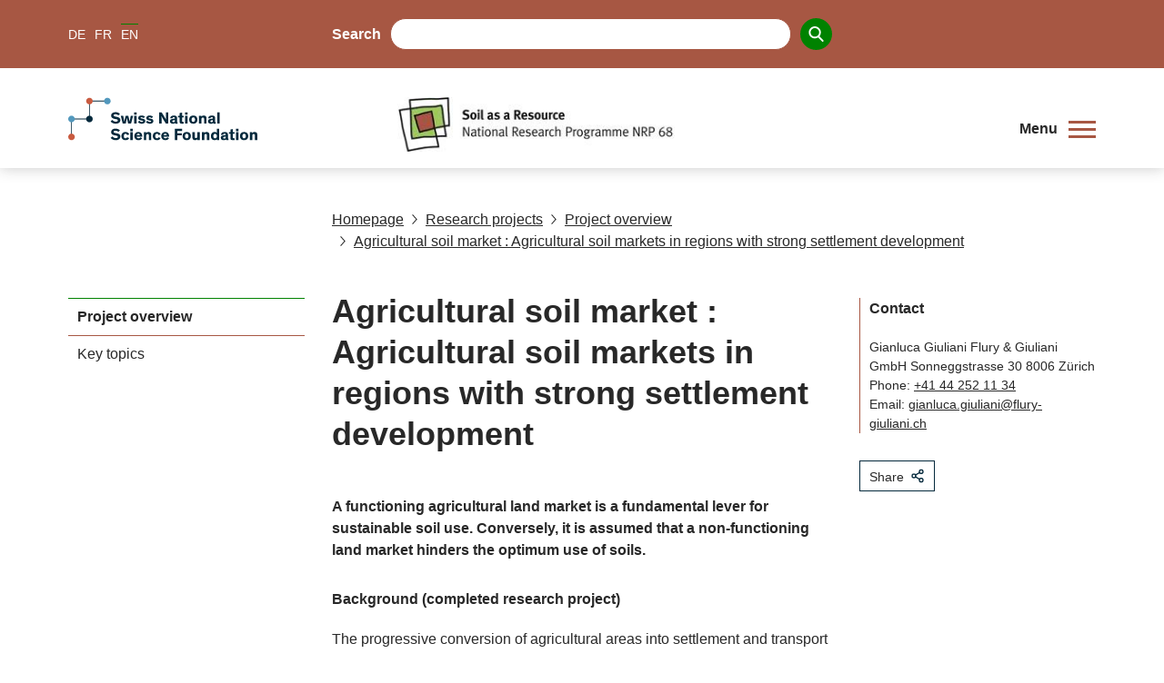

--- FILE ---
content_type: text/html; charset=utf-8
request_url: https://www.nfp68.ch/en/4IsPZP829D0FXPld/project/agricultural-soil-market
body_size: 25086
content:
<!DOCTYPE html><html lang="de"><head><meta charSet="utf-8"/><meta http-equiv="Content-Type" content="text/html; charset=utf-8"/><title>Agricultural soil market : Agricultural soil markets in regions with strong settlement development</title><link rel="apple-touch-icon" sizes="57x57" href="https://media.nfp68.ch/imgproxy/0/rs:fill:57:57:0/g:no/q:75/aHR0cHM6Ly9zdG9yYWdlLmdvb2dsZWFwaXMuY29tL3NuZi1tZWRpYS1zdG9yYWdlL25mcDY4LXByb2R1Y3Rpb25fblNwclpPd09WMXhHYnZCNy9ab2IweUplS2tFVnFnZnVH.png"/><link rel="apple-touch-icon" sizes="60x60" href="https://media.nfp68.ch/imgproxy/0/rs:fill:60:60:0/g:no/q:75/aHR0cHM6Ly9zdG9yYWdlLmdvb2dsZWFwaXMuY29tL3NuZi1tZWRpYS1zdG9yYWdlL25mcDY4LXByb2R1Y3Rpb25fblNwclpPd09WMXhHYnZCNy9ab2IweUplS2tFVnFnZnVH.png"/><link rel="apple-touch-icon" sizes="72x72" href="https://media.nfp68.ch/imgproxy/0/rs:fill:72:72:0/g:no/q:75/aHR0cHM6Ly9zdG9yYWdlLmdvb2dsZWFwaXMuY29tL3NuZi1tZWRpYS1zdG9yYWdlL25mcDY4LXByb2R1Y3Rpb25fblNwclpPd09WMXhHYnZCNy9ab2IweUplS2tFVnFnZnVH.png"/><link rel="apple-touch-icon" sizes="76x76" href="https://media.nfp68.ch/imgproxy/0/rs:fill:76:76:0/g:no/q:75/aHR0cHM6Ly9zdG9yYWdlLmdvb2dsZWFwaXMuY29tL3NuZi1tZWRpYS1zdG9yYWdlL25mcDY4LXByb2R1Y3Rpb25fblNwclpPd09WMXhHYnZCNy9ab2IweUplS2tFVnFnZnVH.png"/><link rel="apple-touch-icon" sizes="114x114" href="https://media.nfp68.ch/imgproxy/0/rs:fill:114:114:0/g:no/q:75/aHR0cHM6Ly9zdG9yYWdlLmdvb2dsZWFwaXMuY29tL3NuZi1tZWRpYS1zdG9yYWdlL25mcDY4LXByb2R1Y3Rpb25fblNwclpPd09WMXhHYnZCNy9ab2IweUplS2tFVnFnZnVH.png"/><link rel="apple-touch-icon" sizes="120x120" href="https://media.nfp68.ch/imgproxy/0/rs:fill:120:120:0/g:no/q:75/aHR0cHM6Ly9zdG9yYWdlLmdvb2dsZWFwaXMuY29tL3NuZi1tZWRpYS1zdG9yYWdlL25mcDY4LXByb2R1Y3Rpb25fblNwclpPd09WMXhHYnZCNy9ab2IweUplS2tFVnFnZnVH.png"/><link rel="apple-touch-icon" sizes="144x144" href="https://media.nfp68.ch/imgproxy/0/rs:fill:144:144:0/g:no/q:75/aHR0cHM6Ly9zdG9yYWdlLmdvb2dsZWFwaXMuY29tL3NuZi1tZWRpYS1zdG9yYWdlL25mcDY4LXByb2R1Y3Rpb25fblNwclpPd09WMXhHYnZCNy9ab2IweUplS2tFVnFnZnVH.png"/><link rel="apple-touch-icon" sizes="152x152" href="https://media.nfp68.ch/imgproxy/0/rs:fill:152:152:0/g:no/q:75/aHR0cHM6Ly9zdG9yYWdlLmdvb2dsZWFwaXMuY29tL3NuZi1tZWRpYS1zdG9yYWdlL25mcDY4LXByb2R1Y3Rpb25fblNwclpPd09WMXhHYnZCNy9ab2IweUplS2tFVnFnZnVH.png"/><link rel="apple-touch-icon" sizes="180x180" href="https://media.nfp68.ch/imgproxy/0/rs:fill:180:180:0/g:no/q:75/aHR0cHM6Ly9zdG9yYWdlLmdvb2dsZWFwaXMuY29tL3NuZi1tZWRpYS1zdG9yYWdlL25mcDY4LXByb2R1Y3Rpb25fblNwclpPd09WMXhHYnZCNy9ab2IweUplS2tFVnFnZnVH.png"/><link rel="icon" type="image/png" sizes="192x192" href="https://media.nfp68.ch/imgproxy/0/rs:fill:192:192:0/g:no/q:75/aHR0cHM6Ly9zdG9yYWdlLmdvb2dsZWFwaXMuY29tL3NuZi1tZWRpYS1zdG9yYWdlL25mcDY4LXByb2R1Y3Rpb25fblNwclpPd09WMXhHYnZCNy9ab2IweUplS2tFVnFnZnVH.png"/><link rel="icon" type="image/png" sizes="32x32" href="https://media.nfp68.ch/imgproxy/0/rs:fill:32:32:0/g:no/q:75/aHR0cHM6Ly9zdG9yYWdlLmdvb2dsZWFwaXMuY29tL3NuZi1tZWRpYS1zdG9yYWdlL25mcDY4LXByb2R1Y3Rpb25fblNwclpPd09WMXhHYnZCNy9ab2IweUplS2tFVnFnZnVH.png"/><link rel="icon" type="image/png" sizes="96x96" href="https://media.nfp68.ch/imgproxy/0/rs:fill:96:96:0/g:no/q:75/aHR0cHM6Ly9zdG9yYWdlLmdvb2dsZWFwaXMuY29tL3NuZi1tZWRpYS1zdG9yYWdlL25mcDY4LXByb2R1Y3Rpb25fblNwclpPd09WMXhHYnZCNy9ab2IweUplS2tFVnFnZnVH.png"/><link rel="icon" type="image/png" sizes="16x16" href="https://media.nfp68.ch/imgproxy/0/rs:fill:16:16:0/g:no/q:75/aHR0cHM6Ly9zdG9yYWdlLmdvb2dsZWFwaXMuY29tL3NuZi1tZWRpYS1zdG9yYWdlL25mcDY4LXByb2R1Y3Rpb25fblNwclpPd09WMXhHYnZCNy9ab2IweUplS2tFVnFnZnVH.png"/><link rel="manifest" href="/api/manifest/[base64]"/><meta name="msapplication-TileColor" content="#ffffff"/><meta name="theme-color" content="#ffffff"/><meta name="description" content="A functioning agricultural land market is a fundamental lever for sustainable soil use. Conversely, it is assumed that a non-functioning land market hinders the optimum use of soils."/><meta name="keywords" content=""/><meta name="robots" content="all"/><meta name="viewport" content="width=device-width, initial-scale=1, maximum-scale=5"/><meta name="url_section" content="project"/><meta property="og:url" content="https://www.nfp68.ch/en/4IsPZP829D0FXPld/project/agricultural-soil-market"/><meta property="og:description" content="A functioning agricultural land market is a fundamental lever for sustainable soil use. Conversely, it is assumed that a non-functioning land market hinders the optimum use of soils."/><meta property="og:title" content="Agricultural soil market : Agricultural soil markets in regions with strong settlement development"/><meta property="og:type" content="website"/><meta property="og:site_name" content="The NRP"/><meta property="og:image" content="https://media.nfp68.ch/imgproxy/1200/rs:fit:1200:675:0/g:fp:0.5:0.5/q:75/.jpg"/><meta property="og:image:url" content="https://media.nfp68.ch/imgproxy/1200/rs:fit:1200:675:0/g:fp:0.5:0.5/q:75/.jpg"/><meta property="og:image:secure_url" content="https://media.nfp68.ch/imgproxy/1200/rs:fit:1200:675:0/g:fp:0.5:0.5/q:75/.jpg"/><meta property="og:image:type" content="image/jpg"/><meta property="og:image:width" content="2172"/><meta property="og:image:height" content="1221"/><meta name="twitter:card" content="summary"/><meta name="twitter:site" content="@The NRP"/><meta name="twitter:title" content="Agricultural soil market : Agricultural soil markets in regions with strong settlement development"/><meta name="twitter:description" content="A functioning agricultural land market is a fundamental lever for sustainable soil use. Conversely, it is assumed that a non-functioning land market hinders the optimum use of soils."/><meta name="twitter:image" content="https://media.nfp68.ch/imgproxy/1200/rs:fit:1200:675:0/g:fp:0.5:0.5/q:75/.jpg"/><meta name="referrer" content="strict-origin-when-cross-origin"/><link rel="preload" as="image" imageSrcSet="https://media.nfp68.ch/imgproxy/256/rs:fit:320:63:0/g:fp:0.5:0.5/q:75/aHR0cHM6Ly9zdG9yYWdlLmdvb2dsZWFwaXMuY29tL3NuZi1tZWRpYS1zdG9yYWdlL25mcDY4LXByb2R1Y3Rpb25fblNwclpPd09WMXhHYnZCNy9VSUNGR2hwMkdVb1N1UTBm.jpg 256w, https://media.nfp68.ch/imgproxy/375/rs:fit:320:63:0/g:fp:0.5:0.5/q:75/aHR0cHM6Ly9zdG9yYWdlLmdvb2dsZWFwaXMuY29tL3NuZi1tZWRpYS1zdG9yYWdlL25mcDY4LXByb2R1Y3Rpb25fblNwclpPd09WMXhHYnZCNy9VSUNGR2hwMkdVb1N1UTBm.jpg 375w, https://media.nfp68.ch/imgproxy/384/rs:fit:320:63:0/g:fp:0.5:0.5/q:75/aHR0cHM6Ly9zdG9yYWdlLmdvb2dsZWFwaXMuY29tL3NuZi1tZWRpYS1zdG9yYWdlL25mcDY4LXByb2R1Y3Rpb25fblNwclpPd09WMXhHYnZCNy9VSUNGR2hwMkdVb1N1UTBm.jpg 384w, https://media.nfp68.ch/imgproxy/430/rs:fit:320:63:0/g:fp:0.5:0.5/q:75/aHR0cHM6Ly9zdG9yYWdlLmdvb2dsZWFwaXMuY29tL3NuZi1tZWRpYS1zdG9yYWdlL25mcDY4LXByb2R1Y3Rpb25fblNwclpPd09WMXhHYnZCNy9VSUNGR2hwMkdVb1N1UTBm.jpg 430w, https://media.nfp68.ch/imgproxy/475/rs:fit:320:63:0/g:fp:0.5:0.5/q:75/aHR0cHM6Ly9zdG9yYWdlLmdvb2dsZWFwaXMuY29tL3NuZi1tZWRpYS1zdG9yYWdlL25mcDY4LXByb2R1Y3Rpb25fblNwclpPd09WMXhHYnZCNy9VSUNGR2hwMkdVb1N1UTBm.jpg 475w, https://media.nfp68.ch/imgproxy/640/rs:fit:320:63:0/g:fp:0.5:0.5/q:75/aHR0cHM6Ly9zdG9yYWdlLmdvb2dsZWFwaXMuY29tL3NuZi1tZWRpYS1zdG9yYWdlL25mcDY4LXByb2R1Y3Rpb25fblNwclpPd09WMXhHYnZCNy9VSUNGR2hwMkdVb1N1UTBm.jpg 640w, https://media.nfp68.ch/imgproxy/750/rs:fit:320:63:0/g:fp:0.5:0.5/q:75/aHR0cHM6Ly9zdG9yYWdlLmdvb2dsZWFwaXMuY29tL3NuZi1tZWRpYS1zdG9yYWdlL25mcDY4LXByb2R1Y3Rpb25fblNwclpPd09WMXhHYnZCNy9VSUNGR2hwMkdVb1N1UTBm.jpg 750w, https://media.nfp68.ch/imgproxy/828/rs:fit:320:63:0/g:fp:0.5:0.5/q:75/aHR0cHM6Ly9zdG9yYWdlLmdvb2dsZWFwaXMuY29tL3NuZi1tZWRpYS1zdG9yYWdlL25mcDY4LXByb2R1Y3Rpb25fblNwclpPd09WMXhHYnZCNy9VSUNGR2hwMkdVb1N1UTBm.jpg 828w, https://media.nfp68.ch/imgproxy/1080/rs:fit:320:63:0/g:fp:0.5:0.5/q:75/aHR0cHM6Ly9zdG9yYWdlLmdvb2dsZWFwaXMuY29tL3NuZi1tZWRpYS1zdG9yYWdlL25mcDY4LXByb2R1Y3Rpb25fblNwclpPd09WMXhHYnZCNy9VSUNGR2hwMkdVb1N1UTBm.jpg 1080w, https://media.nfp68.ch/imgproxy/1200/rs:fit:320:63:0/g:fp:0.5:0.5/q:75/aHR0cHM6Ly9zdG9yYWdlLmdvb2dsZWFwaXMuY29tL3NuZi1tZWRpYS1zdG9yYWdlL25mcDY4LXByb2R1Y3Rpb25fblNwclpPd09WMXhHYnZCNy9VSUNGR2hwMkdVb1N1UTBm.jpg 1200w, https://media.nfp68.ch/imgproxy/1920/rs:fit:320:63:0/g:fp:0.5:0.5/q:75/aHR0cHM6Ly9zdG9yYWdlLmdvb2dsZWFwaXMuY29tL3NuZi1tZWRpYS1zdG9yYWdlL25mcDY4LXByb2R1Y3Rpb25fblNwclpPd09WMXhHYnZCNy9VSUNGR2hwMkdVb1N1UTBm.jpg 1920w, https://media.nfp68.ch/imgproxy/2048/rs:fit:320:63:0/g:fp:0.5:0.5/q:75/aHR0cHM6Ly9zdG9yYWdlLmdvb2dsZWFwaXMuY29tL3NuZi1tZWRpYS1zdG9yYWdlL25mcDY4LXByb2R1Y3Rpb25fblNwclpPd09WMXhHYnZCNy9VSUNGR2hwMkdVb1N1UTBm.jpg 2048w, https://media.nfp68.ch/imgproxy/3840/rs:fit:320:63:0/g:fp:0.5:0.5/q:75/aHR0cHM6Ly9zdG9yYWdlLmdvb2dsZWFwaXMuY29tL3NuZi1tZWRpYS1zdG9yYWdlL25mcDY4LXByb2R1Y3Rpb25fblNwclpPd09WMXhHYnZCNy9VSUNGR2hwMkdVb1N1UTBm.jpg 3840w" imageSizes="(max-width: 768px) 100vw, 66vw" fetchpriority="high"/><meta name="next-head-count" content="42"/><meta http-equiv="Content-Security-Policy" content="
            default-src &#x27;self&#x27; https://* https://storage.googleapis.com https://stats.g.doubleclick.net https://e.issuu.com/ https://player.vimeo.com https://www.youtube.com https://recruitingapp-2829.umantis.com https://www.google.com https://www.google-analytics.com https://siteimproveanalytics.com/js/siteanalyze_6078501.js https://w3api.snf.ch/ https://w3api.staging.fns.ch/ *.elfsight.com/ data:; 
            frame-src *; 
            img-src &#x27;self&#x27; https://* https://6078501.global.siteimproveanalytics.io/ https://www.google.com data: localhost:8080 rs: https://storage.googleapis.com https://i.vimeocdn.com https://img.youtube.com https://media.licdn.com/ https://pbs.twimg.com/ *.elfsight.com/ *.elfsightcdn.com/; 
            script-src &#x27;self&#x27; &#x27;report-sample&#x27; &#x27;sha256-7gQMYTv82whSqAW3W1/RVrwEXOEsnEEk/y4PId0P1wo=&#x27; &#x27;sha256-z9FIe10ZAsxHVdDCCEcezvMwogmciVyYSLt34M5gJMQ=&#x27; &#x27;sha256-qWOTTRDqsSydxNsgt8nla70K06bgbAwQSH62ctnDt8A=&#x27; &#x27;sha256-soyUshlcjtJZ8LQVqu4/ObCykgpFN2EUmfoESVaReiE=&#x27; &#x27;sha256-H1fI3PuJv9ixf46sNNWrUgMhVa8pKNwUwBY2Dsh+JLc=&#x27; https://www.googletagmanager.com https://siteimproveanalytics.com/js/siteanalyze_6078501.js https://www.google-analytics.com/analytics.js https://csweb.snf.ch/snfch-a68vv/pages/ https://cdn-eu.clickdimensions.com/web/v9/CDWidget.js https://csweb.snf.ch https://platform.twitter.com https://connect.facebook.net *.elfsight.com/ *.elfsightcdn.com/ ; 
            style-src &#x27;self&#x27; &#x27;unsafe-inline&#x27; &#x27;report-sample&#x27;; 
            object-src &#x27;none&#x27;; 
            font-src &#x27;self&#x27; data:; 
            worker-src &#x27;self&#x27;; 
            manifest-src &#x27;self&#x27;; 
            media-src &#x27;self&#x27; https://6078501.global.siteimproveanalytics.io/ https://media.nfp68.ch media.snf.ch data:; 
            form-action &#x27;self&#x27; https://web.inxmail.com https://web.inxmail.com/snf/subscription/servlet; 
            base-uri &#x27;self&#x27;;
            "/><script async="" src="https://www.googletagmanager.com/gtag/js?id=G-J1Y22151SF"></script><script>
    window.dataLayer = window.dataLayer || [];
    function gtag(){dataLayer.push(arguments);}
    gtag('js', new Date());

    gtag('config', 'G-J1Y22151SF');
    </script><link data-next-font="" rel="preconnect" href="/" crossorigin="anonymous"/><link rel="preload" href="/_next/static/css/85b5a69734ef4635.css" as="style"/><link rel="stylesheet" href="/_next/static/css/85b5a69734ef4635.css" data-n-g=""/><link rel="preload" href="/_next/static/css/07a098635536dd3e.css" as="style"/><link rel="stylesheet" href="/_next/static/css/07a098635536dd3e.css" data-n-p=""/><noscript data-n-css=""></noscript><script defer="" nomodule="" src="/_next/static/chunks/polyfills-42372ed130431b0a.js"></script><script src="/_next/static/chunks/webpack-36d12a75f0098f30.js" defer=""></script><script src="/_next/static/chunks/framework-e82a91356956e6c8.js" defer=""></script><script src="/_next/static/chunks/main-1f82345afda62585.js" defer=""></script><script src="/_next/static/chunks/pages/_app-3df8586b446b441e.js" defer=""></script><script src="/_next/static/chunks/a29ae703-2939dfe0ea275761.js" defer=""></script><script src="/_next/static/chunks/72-b7673639a4f30a9a.js" defer=""></script><script src="/_next/static/chunks/803-403fc890160e4911.js" defer=""></script><script src="/_next/static/chunks/pages/%5Blang%5D/%5B...path%5D-5f18bb18af9cf927.js" defer=""></script><script src="/_next/static/8f913aa/_buildManifest.js" defer=""></script><script src="/_next/static/8f913aa/_ssgManifest.js" defer=""></script></head><body><noscript><iframe src="https://www.googletagmanager.com/ns.html?id=" height="0" width="0" style="display:none;visibility:hidden"></iframe></noscript><div id="__next"><div data-ga-key="GAP--G-J1Y22151SF" data-gtm-key="GTM--" resource="MEDIA--https://media.nfp68.ch" id="app" class="container " style="--primary-color:rgba(167, 87, 67, 1);--primary-color-pale:rgba(167, 87, 67, 0.2);--secondary-color:rgba(0, 130, 0, 1);--secondary-color-pale:rgba(0, 130, 0, 0.2)"><header class="header"><div class="header__bar"><div class="header__top"><div class="grid-margin align-middle"><div class="header__hamburger cell small-shrink"><div role="button" aria-label="Open/close menu" aria-expanded="false" aria-controls="main-navigation" tabindex="0" class="hamburger hamburger--inactive"><span class="hamburger__label">Menu</span><span class="hamburger__span"></span></div></div><div class="header__lang cell small-shrink large-3"><nav><ul class="lang-switch "><li class="lang-switch__item"><a href="/de/4IsPZP829D0FXPld/projekt/landwirtschaftliche-bodenmaerkte">DE</a></li><li class="lang-switch__item"><a href="/fr/4IsPZP829D0FXPld/projet/marche-du-sol-agricole">FR</a></li><li class="lang-switch__item"><span class="active">EN</span></li></ul></nav></div><div class="header__search_wrapper cell large-6"><div class="header__search"><div class="search"><label for=":Rd56:">Search</label><input class="search__field" type="search" id=":Rd56:" placeholder="" autoComplete="off" value=""/><button class="search__icon" type="button" aria-label="Search"><svg version="1.1" x="0px" y="0px" viewBox="0 0 500 500"><title>Search Icon</title><path d="M480.6,450.8L354.9,323.5c30.3-35.6,47-80.3,47-127.3C401.8,88.6,314.7,0,206.4,0C98.8,0,10.9,87.9,10.9,196.2 c0,107.6,87.9,195.5,195.5,195.5c36.4,0,73.5-10.6,104.5-30.3l130.3,130.3c5.3,5.3,12.1,8.3,19.7,8.3c7.6,0,14.4-3,19.7-8.3 s8.3-12.9,8.3-20.5C489.7,463.6,486.7,456.8,480.6,450.8z M345.8,196.2c0,76.5-62.1,138.6-138.6,138.6S68.5,272,68.5,196.2 c0-76.5,62.1-138.6,138.6-138.6S345.8,119.7,345.8,196.2z"></path></svg></button></div></div></div><div class="cell small-12 large-3 header__login-wrapper"><div class="header__login"></div></div></div></div><div class="header__bottom header__bottom--hasSNFLogo"><div class="header__bottom_wrapper grid-margin"><div class="header__logos_wrapper cell"><div class="header__logo__wrapper header_snf_logo"><a class="header__custom_logo header__logo header__logo--en" href="https://www.snf.ch/en" rel="noreferrer" target="_blank"><svg class="logo" version="1.1" xmlns="http://www.w3.org/2000/svg" x="0px" y="0px" viewBox="0 0 4453 1000" aria-labelledby="titleid descid"><title id="titleid">Swiss National Science Foundation logo</title><desc id="descid">Swiss National Science Foundation homepage</desc><g id="de-big" class="logo__long logo__long--de"><path fill="#04293C" d="M1178.1,420.3c-17.9-17.1-41.1-28.2-67-28.2c-24,0-40.7,9.9-40.7,26.3c0,16.7,11.8,23.6,35.4,28.2l41.9,8.4   c48,9.5,78,28.5,78,74.2c0,53.7-47.6,83.3-108.9,83.3c-59.8,0-100.9-32-116.8-54l40-34.3c16,21.3,42.6,40.3,78.4,40.3   c30.1,0,47.6-11.8,47.6-30.8c0-17.9-15.2-22.8-38.8-27l-33.5-6.5c-47.2-9.1-83-26.3-83-76.9c0-46.4,43-78.8,99.7-78.8   c45.7,0,82.2,17.1,104.3,40.7L1178.1,420.3z"></path><path fill="#04293C" d="M1430.9,563c-9.9,25.5-35.4,49.5-83.3,49.5c-57.1,0-95.9-33.1-95.9-94.4c0-61.3,38.8-95.9,95.9-95.9   c50.2,0,76.1,27,85.3,56.3l-48,16.4c-5.3-19.8-17.9-30.8-37.3-30.8c-25.9,0-39.6,19.8-39.6,53.3c0,33.5,14.1,52.9,39.6,52.9   c17.9,0,30.4-9.5,36.2-26.6L1430.9,563z"></path><path fill="#04293C" d="M1630.3,608h-55.6v-91.3c0-27.8-1.1-47.2-28.5-47.2c-23.2,0-33.1,18.3-33.1,43V608h-55.6V349.1h55.6v99   c8.8-14.1,27.8-25.9,53.7-25.9c20.9,0,36.9,5.7,47.6,17.5c11.4,12.9,16,25.5,16,65.5V608z"></path><path fill="#04293C" d="M1807.7,537.9c-3.8-18.3-8.4-42.2-12.2-61.7h-0.4c-4.2,18.3-8,42.6-12.6,62.4l-15.2,69.3h-69.3l-45.7-181.2   h57.1l14.5,78.4c3.4,18.6,6.5,36.9,10.3,55.6h0.4c4.2-17.9,7.6-34.6,12.9-56.7l19-77.3h59.4l19.4,78c6.1,24,8.4,37.3,12.6,56h0.4   c3.8-18.3,6.1-30.8,11-57.1l14.8-76.9h54.8L1891,608h-68.5L1807.7,537.9z"></path><path fill="#04293C" d="M2130.8,569.5c-10.7,15.2-36.9,43-86.8,43c-53.3,0-94-35-94-95.9c0-56.7,38.8-94.4,92.9-94.4   c59.8,0,90.2,43,90.2,98.2c0,3.8,0,8-0.4,11.4h-129c1.9,19.8,16.4,36.9,43.8,36.9c24.4,0,38.8-14.5,44.9-25.1L2130.8,569.5z   M2003.7,496.1h75.7c-1.1-20.9-14.5-35.4-36.9-35.4C2020.9,460.7,2004.5,477,2003.7,496.1z"></path><path fill="#04293C" d="M2228.3,403.6h-55.9v-54.4h55.9V403.6z M2228.3,608h-55.9V426.8h55.9V608z"></path><path fill="#04293C" d="M2428.1,426.8v39.6l-85.3,95.5h89.1V608h-163.3v-39.2l87.2-95.9h-83.3v-46.1H2428.1z"></path><path fill="#04293C" d="M2639.7,569.5c-10.7,15.2-36.9,43-86.8,43c-53.3,0-94-35-94-95.9c0-56.7,38.8-94.4,92.9-94.4   c59.8,0,90.2,43,90.2,98.2c0,3.8,0,8-0.4,11.4h-129c1.9,19.8,16.4,36.9,43.8,36.9c24.4,0,38.8-14.5,44.9-25.1L2639.7,569.5z   M2512.6,496.1h75.7c-1.1-20.9-14.5-35.4-36.9-35.4C2529.8,460.7,2513.4,477,2512.6,496.1z"></path><path fill="#04293C" d="M2736.1,426.8v24.7c4.9-13.7,25.5-28.9,51-28.9c2.3,0,4.2,0,6.5,0.4v53.3c-6.1-1.5-12.9-2.3-17.9-2.3   c-21.3,0-32,10.3-36.2,25.5c-1.9,6.9-2.7,15.2-2.7,24.4V608h-55.6V426.8H2736.1z"></path><path fill="#04293C" d="M2879.2,403.6h-55.9v-54.4h55.9V403.6z M2879.2,608h-55.9V426.8h55.9V608z"></path><path fill="#04293C" d="M3045.9,482c-13.3-12.2-31.2-19.8-49.1-19.8c-12.6,0-23.6,4.2-23.6,13.3c0,9.5,8.4,12.2,27,16l28.5,6.1   c29.3,6.1,55.9,17.9,55.9,52.5c0,42.2-36.9,62.4-79.9,62.4c-41.5,0-76.5-18.3-92.9-40.7l35-28.2c11,15.2,32.7,27.8,57.9,27.8   c18.6,0,28.2-6.1,28.2-16c0-10.3-11-12.2-23.2-14.5l-28.5-5.7c-18.3-3.4-33.9-9.5-44.9-19c-9.9-8.4-15.6-20.2-15.6-35.4   c0-43,41.5-58.6,77.3-58.6c33.9,0,60.9,12.6,79.2,30.1L3045.9,482z"></path><path fill="#04293C" d="M3288.3,563c-9.9,25.5-35.4,49.5-83.3,49.5c-57.1,0-95.9-33.1-95.9-94.4c0-61.3,38.8-95.9,95.9-95.9   c50.2,0,76.1,27,85.3,56.3l-48,16.4c-5.3-19.8-17.9-30.8-37.3-30.8c-25.9,0-39.6,19.8-39.6,53.3c0,33.5,14.1,52.9,39.6,52.9   c17.9,0,30.4-9.5,36.2-26.6L3288.3,563z"></path><path fill="#04293C" d="M3487.4,608h-55.6v-91.3c0-27.8-1.1-47.2-28.5-47.2c-23.2,0-33.1,18.3-33.1,43V608h-55.6V349.1h55.6v99   c8.8-14.1,27.8-25.9,53.7-25.9c20.9,0,36.9,5.7,47.6,17.5c11.4,12.9,16,25.5,16,65.5V608z"></path><path fill="#04293C" d="M3706.7,569.5c-10.7,15.2-36.9,43-86.8,43c-53.3,0-94-35-94-95.9c0-56.7,38.8-94.4,92.9-94.4   c59.8,0,90.2,43,90.2,98.2c0,3.8,0,8-0.4,11.4h-129c1.9,19.8,16.4,36.9,43.8,36.9c24.4,0,38.8-14.5,44.9-25.1L3706.7,569.5z   M3579.5,496.1h75.7c-1.1-20.9-14.5-35.4-36.9-35.4C3596.7,460.7,3580.3,477,3579.5,496.1z"></path><path fill="#04293C" d="M3803,426.8v24.7c4.9-13.7,25.5-28.9,51-28.9c2.3,0,4.2,0,6.5,0.4v53.3c-6.1-1.5-12.9-2.3-17.9-2.3   c-21.3,0-32,10.3-36.2,25.5c-1.9,6.9-2.7,15.2-2.7,24.4V608h-55.6V426.8H3803z"></path><path fill="#04293C" d="M1140.8,837.9c20.6,33.9,38.1,66.2,38.1,66.2h0.4c0,0-2.3-51-2.3-81.1v-86.4h56.7v258.8h-57.9l-61.3-99.7   c-14.5-24-39.2-69.6-39.2-69.6h-0.4c0,0,2.7,43,2.7,84.5v84.9h-57.1V736.6h58.2L1140.8,837.9z"></path><path fill="#04293C" d="M1440,950.1c0,11.4,1.5,15.2,9.5,15.2h2.7v32c-8.4,1.5-16.7,2.3-25.9,2.3c-16,0-30.8-3-34.6-16.4h-0.4   c-8.4,9.1-21.7,16.7-51,16.7c-40,0-65.5-20.5-65.5-58.2c0-34.6,26.3-48.3,64.7-54.4l37.7-6.1c9.9-1.5,11.4-2.7,11.4-8.4v-3   c0-13.7-7.6-21.3-26.6-21.3c-19.4,0-30.1,8-30.1,26.3l-51.4-0.4c-0.8-41.5,32.7-63.9,83.7-63.9c46.4,0,75.7,14.5,75.7,55.6V950.1z   M1388.2,913.2c-4.2,1.5-7.6,3.4-27,7.2c-17.9,3.4-31.2,6.5-31.2,22.1c0,14.8,11,21.3,27,21.3c18.3,0,31.2-8.4,31.2-27.4V913.2z"></path><path fill="#04293C" d="M1596.5,996.2c-7.6,1.5-20.2,3-33.5,3c-21.7,0-44.5-3-54-15.6c-6.8-9.1-7.6-19-7.6-37.3V852h-35v-37.7h35   v-61.7l55.6-11v72.7h39.6V852h-39.6v80.3c0,10.3,1.1,15.2,4.6,18.6c3.8,4.2,10.7,5.7,20.9,5.7c6.5,0,11.4-0.4,14.1-0.8V996.2z"></path><path fill="#04293C" d="M1688.9,791.1h-56v-54.4h56V791.1z M1688.9,995.4h-56V814.3h56V995.4z"></path><path fill="#04293C" d="M1824.4,809.7c57.1,0,96.3,34.6,96.3,95.9c0,61.3-39.2,94.4-96.3,94.4c-57.1,0-95.9-33.1-95.9-94.4   C1728.5,844.3,1767.4,809.7,1824.4,809.7z M1824.4,957.8c25.5,0,40-19.8,40-52.9c0-33.9-14.1-53.3-40-53.3   c-25.9,0-39.6,19.8-39.6,53.3C1784.9,938.3,1798.9,957.8,1824.4,957.8z"></path><path fill="#04293C" d="M2133.5,995.4h-55.6v-91.3c0-27.8-1.1-47.2-28.5-47.2c-23.2,0-33.1,18.3-33.1,43v95.5h-55.6V814.3h54.8   v22.5c8.8-14.8,28.5-27,54.4-27c20.9,0,36.9,5.7,47.6,17.5c11.4,12.9,16,25.5,16,65.5V995.4z"></path><path fill="#04293C" d="M2336.8,950.1c0,11.4,1.5,15.2,9.5,15.2h2.7v32c-8.4,1.5-16.7,2.3-25.9,2.3c-16,0-30.8-3-34.6-16.4h-0.4   c-8.4,9.1-21.7,16.7-51,16.7c-40,0-65.5-20.5-65.5-58.2c0-34.6,26.3-48.3,64.7-54.4l37.7-6.1c9.9-1.5,11.4-2.7,11.4-8.4v-3   c0-13.7-7.6-21.3-26.6-21.3c-19.4,0-30.1,8-30.1,26.3l-51.4-0.4c-0.8-41.5,32.7-63.9,83.7-63.9c46.4,0,75.7,14.5,75.7,55.6V950.1z   M2285,913.2c-4.2,1.5-7.6,3.4-27,7.2c-17.9,3.4-31.2,6.5-31.2,22.1c0,14.8,11,21.3,27,21.3c18.3,0,31.2-8.4,31.2-27.4V913.2z"></path><path fill="#04293C" d="M2444.1,995.4h-55.6V736.6h55.6V995.4z"></path><path fill="#04293C" d="M2602.4,852h-41.1v143.5h-55.6V852h-30.1v-37.7h30.1v-19.8c0-19,4.2-32.4,11-41.9   c10.3-14.1,29.7-18.3,52.1-18.3c13.7,0,25.5,1.1,33.5,2.3v41.9c-3.4-0.4-9.1-0.8-15.2-0.8c-9.5,0-16,1.1-20.6,4.9   c-3.4,3-5.3,6.5-5.3,16.4v15.2h41.1V852z"></path><path fill="#04293C" d="M2709,809.7c57.1,0,96.3,34.6,96.3,95.9c0,61.3-39.2,94.4-96.3,94.4c-57.1,0-95.9-33.1-95.9-94.4   C2613.1,844.3,2651.9,809.7,2709,809.7z M2709,957.8c25.5,0,40-19.8,40-52.9c0-33.9-14.1-53.3-40-53.3c-25.9,0-39.6,19.8-39.6,53.3   C2669.4,938.3,2683.5,957.8,2709,957.8z"></path><path fill="#04293C" d="M3018.1,995.4h-55.6v-91.3c0-27.8-1.1-47.2-28.5-47.2c-23.2,0-33.1,18.3-33.1,43v95.5h-55.6V814.3h54.8   v22.5c8.8-14.8,28.5-27,54.4-27c20.9,0,36.9,5.7,47.6,17.5c11.4,12.9,16,25.5,16,65.5V995.4z"></path><path fill="#04293C" d="M3193.9,830.6v-94h55.6v258.8h-55.6v-16.7c-8.8,9.9-28.2,21.3-53.3,21.3c-51.4,0-84.1-38.1-84.1-95.1   c0-55.2,33.9-95.1,84.5-95.1C3167.3,809.7,3184.8,819.6,3193.9,830.6z M3154,852c-25.9,0-41.1,20.6-41.1,52.9   c0,33.1,14.1,53.3,41.1,53.3c24.7,0,41.5-21.7,41.5-53.3C3195.5,873.3,3178.7,852,3154,852z"></path><path fill="#04293C" d="M3416.2,869.5c-13.3-12.2-31.2-19.8-49.1-19.8c-12.6,0-23.6,4.2-23.6,13.3c0,9.5,8.4,12.2,27,16l28.5,6.1   c29.3,6.1,55.9,17.9,55.9,52.5c0,42.2-36.9,62.4-79.9,62.4c-41.5,0-76.5-18.3-92.9-40.7l35-28.2c11,15.2,32.7,27.8,57.9,27.8   c18.6,0,28.2-6.1,28.2-16c0-10.3-11-12.2-23.2-14.5l-28.5-5.7c-18.3-3.4-33.9-9.5-44.9-19c-9.9-8.4-15.6-20.2-15.6-35.4   c0-43,41.5-58.6,77.3-58.6c33.9,0,60.9,12.6,79.2,30.1L3416.2,869.5z"></path></g><g id="en-big" class="logo__long logo__long--en"><path display="inline" fill="#04293C" d="M1180.6,416.1c-18.2-17.5-41.9-28.7-68.3-28.7c-24.4,0-41.5,10.1-41.5,26.8   c0,17.1,12,24.1,36.1,28.7l42.7,8.5c48.9,9.7,79.5,29.1,79.5,75.7c0,54.7-48.5,85-111,85c-60.9,0-102.8-32.6-119.1-55.1l40.7-34.9   c16.3,21.7,43.5,41.1,79.9,41.1c30.7,0,48.5-12,48.5-31.4c0-18.2-15.5-23.3-39.6-27.5l-34.1-6.6c-48.1-9.3-84.6-26.8-84.6-78.4   c0-47.3,43.8-80.3,101.7-80.3c46.6,0,83.8,17.5,106.3,41.5L1180.6,416.1z"></path><path display="inline" fill="#04293C" d="M1395.1,536c-3.9-18.6-8.5-43.1-12.4-62.9h-0.4c-4.3,18.6-8.1,43.5-12.8,63.6l-15.5,70.6   h-70.6l-46.6-184.7h58.2l14.7,79.9c3.5,19,6.6,37.6,10.5,56.6h0.4c4.3-18.2,7.8-35.3,13.2-57.8l19.4-78.8h60.5l19.8,79.5   c6.2,24.4,8.5,38,12.8,57h0.4c3.9-18.6,6.2-31.4,11.3-58.2l15.1-78.4h55.9l-48.9,184.7h-69.8L1395.1,536z"></path><path display="inline" fill="#04293C" d="M1610.1,399h-57v-55.5h57V399z M1610.1,607.3h-57V422.7h57V607.3z"></path><path display="inline" fill="#04293C" d="M1776.1,478.9c-13.6-12.4-31.8-20.2-50.1-20.2c-12.8,0-24.1,4.3-24.1,13.6   c0,9.7,8.5,12.4,27.5,16.3l29.1,6.2c29.9,6.2,57,18.2,57,53.5c0,43.1-37.6,63.6-81.5,63.6c-42.3,0-78-18.6-94.7-41.5l35.7-28.7   c11.3,15.5,33.4,28.3,59,28.3c19,0,28.7-6.2,28.7-16.3c0-10.5-11.3-12.4-23.7-14.7l-29.1-5.8c-18.6-3.5-34.5-9.7-45.8-19.4   c-10.1-8.5-15.9-20.6-15.9-36.1c0-43.8,42.3-59.8,78.8-59.8c34.5,0,62.1,12.8,80.7,30.7L1776.1,478.9z"></path><path display="inline" fill="#04293C" d="M1965.9,478.9c-13.6-12.4-31.8-20.2-50.1-20.2c-12.8,0-24.1,4.3-24.1,13.6   c0,9.7,8.5,12.4,27.5,16.3l29.1,6.2c29.9,6.2,57,18.2,57,53.5c0,43.1-37.6,63.6-81.5,63.6c-42.3,0-78-18.6-94.7-41.5l35.7-28.7   c11.3,15.5,33.4,28.3,59,28.3c19,0,28.7-6.2,28.7-16.3c0-10.5-11.3-12.4-23.7-14.7l-29.1-5.8c-18.6-3.5-34.5-9.7-45.8-19.4   c-10.1-8.5-15.9-20.6-15.9-36.1c0-43.8,42.3-59.8,78.8-59.8c34.5,0,62.1,12.8,80.7,30.7L1965.9,478.9z"></path><path display="inline" fill="#04293C" d="M2262.7,446.7c21,34.5,38.8,67.5,38.8,67.5h0.4c0,0-2.3-52-2.3-82.6v-88.1h57.8v263.8h-59   l-62.5-101.7c-14.7-24.4-40-71-40-71h-0.4c0,0,2.7,43.8,2.7,86.1v86.5h-58.2V343.5h59.4L2262.7,446.7z"></path><path display="inline" fill="#04293C" d="M2564.2,561.2c0,11.6,1.6,15.5,9.7,15.5h2.7v32.6c-8.5,1.6-17.1,2.3-26.4,2.3   c-16.3,0-31.4-3.1-35.3-16.7h-0.4c-8.5,9.3-22.1,17.1-52,17.1c-40.7,0-66.7-21-66.7-59.4c0-35.3,26.8-49.3,66-55.5l38.4-6.2   c10.1-1.6,11.6-2.7,11.6-8.5v-3.1c0-14-7.8-21.7-27.2-21.7c-19.8,0-30.7,8.1-30.7,26.8l-52.4-0.4c-0.8-42.3,33.4-65.2,85.4-65.2   c47.3,0,77.2,14.7,77.2,56.6V561.2z M2511.4,523.5c-4.3,1.6-7.8,3.5-27.5,7.4c-18.2,3.5-31.8,6.6-31.8,22.5   c0,15.1,11.3,21.7,27.5,21.7c18.6,0,31.8-8.5,31.8-27.9V523.5z"></path><path display="inline" fill="#04293C" d="M2719.8,608.1c-7.8,1.6-20.6,3.1-34.1,3.1c-22.1,0-45.4-3.1-55.1-15.9   c-7-9.3-7.8-19.4-7.8-38v-96.2h-35.7v-38.4h35.7v-62.9l56.6-11.3v74.1h40.4v38.4h-40.4v81.9c0,10.5,1.2,15.5,4.7,19   c3.9,4.3,10.9,5.8,21.3,5.8c6.6,0,11.6-0.4,14.4-0.8V608.1z"></path><path display="inline" fill="#04293C" d="M2810.2,399h-57v-55.5h57V399z M2810.2,607.3h-57V422.7h57V607.3z"></path><path display="inline" fill="#04293C" d="M2944.8,418c58.2,0,98.2,35.3,98.2,97.8c0,62.5-40,96.2-98.2,96.2   c-58.2,0-97.8-33.8-97.8-96.2C2847,453.3,2886.6,418,2944.8,418z M2944.8,568.9c26,0,40.7-20.2,40.7-53.9   c0-34.5-14.4-54.3-40.7-54.3c-26.4,0-40.4,20.2-40.4,54.3C2904.4,549.1,2918.8,568.9,2944.8,568.9z"></path><path display="inline" fill="#04293C" d="M3256,607.3h-56.6v-93.1c0-28.3-1.2-48.1-29.1-48.1c-23.7,0-33.8,18.6-33.8,43.8v97.4   h-56.6V422.7h55.9v22.9c8.9-15.1,29.1-27.5,55.5-27.5c21.3,0,37.6,5.8,48.5,17.8c11.6,13.2,16.3,26,16.3,66.7V607.3z"></path><path display="inline" fill="#04293C" d="M3459.3,561.2c0,11.6,1.6,15.5,9.7,15.5h2.7v32.6c-8.5,1.6-17.1,2.3-26.4,2.3   c-16.3,0-31.4-3.1-35.3-16.7h-0.4c-8.5,9.3-22.1,17.1-52,17.1c-40.7,0-66.7-21-66.7-59.4c0-35.3,26.8-49.3,66-55.5l38.4-6.2   c10.1-1.6,11.6-2.7,11.6-8.5v-3.1c0-14-7.8-21.7-27.2-21.7c-19.8,0-30.7,8.1-30.7,26.8l-52.4-0.4c-0.8-42.3,33.4-65.2,85.4-65.2   c47.3,0,77.2,14.7,77.2,56.6V561.2z M3406.5,523.5c-4.3,1.6-7.8,3.5-27.5,7.4c-18.2,3.5-31.8,6.6-31.8,22.5   c0,15.1,11.3,21.7,27.5,21.7c18.6,0,31.8-8.5,31.8-27.9V523.5z"></path><path display="inline" fill="#04293C" d="M3565.2,607.3h-56.6V343.5h56.6V607.3z"></path><path display="inline" fill="#04293C" d="M1180.6,804.1c-18.2-17.5-41.9-28.7-68.3-28.7c-24.4,0-41.5,10.1-41.5,26.8   c0,17.1,12,24.1,36.1,28.7l42.7,8.5c48.9,9.7,79.5,29.1,79.5,75.7c0,54.7-48.5,85-111,85c-60.9,0-102.8-32.6-119.1-55.1l40.7-34.9   c16.3,21.7,43.5,41.1,79.9,41.1c30.7,0,48.5-12,48.5-31.4c0-18.2-15.5-23.3-39.6-27.5l-34.1-6.6c-48.1-9.3-84.6-26.8-84.6-78.4   c0-47.3,43.8-80.3,101.7-80.3c46.6,0,83.8,17.5,106.3,41.5L1180.6,804.1z"></path><path display="inline" fill="#04293C" d="M1434.3,949.6c-10.1,26-36.1,50.4-85,50.4c-58.2,0-97.8-33.8-97.8-96.2   c0-62.5,39.6-97.8,97.8-97.8c51.2,0,77.6,27.5,86.9,57.4l-48.9,16.7c-5.4-20.2-18.2-31.4-38-31.4c-26.4,0-40.4,20.2-40.4,54.3   c0,34.1,14.4,53.9,40.4,53.9c18.2,0,31-9.7,36.9-27.2L1434.3,949.6z"></path><path display="inline" fill="#04293C" d="M1520.1,787h-57v-55.5h57V787z M1520.1,995.3h-57V810.7h57V995.3z"></path><path display="inline" fill="#04293C" d="M1741.2,956.2c-10.9,15.5-37.6,43.8-88.5,43.8c-54.3,0-95.8-35.7-95.8-97.8   c0-57.8,39.6-96.2,94.7-96.2c60.9,0,92,43.8,92,100.1c0,3.9,0,8.1-0.4,11.6h-131.5c1.9,20.2,16.7,37.6,44.6,37.6   c24.8,0,39.6-14.7,45.8-25.6L1741.2,956.2z M1611.6,881.3h77.2c-1.2-21.3-14.7-36.1-37.6-36.1   C1629.1,845.2,1612.4,861.9,1611.6,881.3z"></path><path display="inline" fill="#04293C" d="M1955.8,995.3h-56.6v-93.1c0-28.3-1.2-48.1-29.1-48.1c-23.7,0-33.8,18.6-33.8,43.8v97.4   h-56.6V810.7h55.9v22.9c8.9-15.1,29.1-27.5,55.5-27.5c21.3,0,37.6,5.8,48.5,17.8c11.6,13.2,16.3,26,16.3,66.7V995.3z"></path><path display="inline" fill="#04293C" d="M2173.8,949.6c-10.1,26-36.1,50.4-85,50.4c-58.2,0-97.8-33.8-97.8-96.2   c0-62.5,39.6-97.8,97.8-97.8c51.2,0,77.6,27.5,86.9,57.4l-48.9,16.7c-5.4-20.2-18.2-31.4-38-31.4c-26.4,0-40.4,20.2-40.4,54.3   c0,34.1,14.4,53.9,40.4,53.9c18.2,0,31-9.7,36.9-27.2L2173.8,949.6z"></path><path display="inline" fill="#04293C" d="M2374,956.2c-10.9,15.5-37.6,43.8-88.5,43.8c-54.3,0-95.8-35.7-95.8-97.8   c0-57.8,39.6-96.2,94.7-96.2c60.9,0,92,43.8,92,100.1c0,3.9,0,8.1-0.4,11.6h-131.5c1.9,20.2,16.7,37.6,44.6,37.6   c24.8,0,39.6-14.7,45.8-25.6L2374,956.2z M2244.5,881.3h77.2c-1.2-21.3-14.7-36.1-37.6-36.1   C2261.9,845.2,2245.2,861.9,2244.5,881.3z"></path><path display="inline" fill="#04293C" d="M2570,783.1v52h107.5v52.4H2570v107.9h-58.6V731.5h171.1v51.6H2570z"></path><path display="inline" fill="#04293C" d="M2790.4,806c58.2,0,98.2,35.3,98.2,97.8c0,62.5-40,96.2-98.2,96.2   c-58.2,0-97.8-33.8-97.8-96.2C2692.6,841.3,2732.2,806,2790.4,806z M2790.4,956.9c26,0,40.7-20.2,40.7-53.9   c0-34.5-14.4-54.3-40.7-54.3c-26.4,0-40.4,20.2-40.4,54.3C2750,937.1,2764.4,956.9,2790.4,956.9z"></path><path display="inline" fill="#04293C" d="M2923.1,810.7h56.6v93.1c0,28.3,0.4,48.1,28.3,48.1c22.9,0,33-18.6,33-43.8v-97.4h56.6   v184.7h-55.9v-22.9c-8.9,15.1-28.7,27.5-54.7,27.5c-21.3,0-36.9-5.8-47.7-17.8c-11.6-13.2-16.3-26-16.3-66.7V810.7z"></path><path display="inline" fill="#04293C" d="M3323.5,995.3h-56.6v-93.1c0-28.3-1.2-48.1-29.1-48.1c-23.7,0-33.8,18.6-33.8,43.8v97.4   h-56.6V810.7h55.9v22.9c8.9-15.1,29.1-27.5,55.5-27.5c21.3,0,37.6,5.8,48.5,17.8c11.6,13.2,16.3,26,16.3,66.7V995.3z"></path><path display="inline" fill="#04293C" d="M3498.8,827.3v-95.8h56.6v263.8h-56.6v-17.1c-8.9,10.1-28.7,21.7-54.3,21.7   c-52.4,0-85.7-38.8-85.7-97c0-56.3,34.5-97,86.1-97C3471.7,806,3489.5,816.1,3498.8,827.3z M3458.1,849.1   c-26.4,0-41.9,21-41.9,53.9c0,33.8,14.4,54.3,41.9,54.3c25.2,0,42.3-22.1,42.3-54.3S3483.3,849.1,3458.1,849.1z"></path><path display="inline" fill="#04293C" d="M3760.3,949.2c0,11.6,1.6,15.5,9.7,15.5h2.7v32.6c-8.5,1.6-17.1,2.3-26.4,2.3   c-16.3,0-31.4-3.1-35.3-16.7h-0.4c-8.5,9.3-22.1,17.1-52,17.1c-40.7,0-66.7-21-66.7-59.4c0-35.3,26.8-49.3,66-55.5l38.4-6.2   c10.1-1.6,11.6-2.7,11.6-8.5v-3.1c0-14-7.8-21.7-27.2-21.7c-19.8,0-30.7,8.1-30.7,26.8l-52.4-0.4c-0.8-42.3,33.4-65.2,85.4-65.2   c47.3,0,77.2,14.7,77.2,56.6V949.2z M3707.6,911.5c-4.3,1.6-7.8,3.5-27.5,7.4c-18.2,3.5-31.8,6.6-31.8,22.5   c0,15.1,11.3,21.7,27.5,21.7c18.6,0,31.8-8.5,31.8-27.9V911.5z"></path><path display="inline" fill="#04293C" d="M3915.9,996.1c-7.8,1.6-20.6,3.1-34.1,3.1c-22.1,0-45.4-3.1-55.1-15.9   c-7-9.3-7.8-19.4-7.8-38v-96.2h-35.7v-38.4h35.7v-62.9l56.6-11.3v74.1h40.4v38.4h-40.4v81.9c0,10.5,1.2,15.5,4.7,19   c3.9,4.3,10.9,5.8,21.3,5.8c6.6,0,11.6-0.4,14.4-0.8V996.1z"></path><path display="inline" fill="#04293C" d="M4006.3,787h-57v-55.5h57V787z M4006.3,995.3h-57V810.7h57V995.3z"></path><path display="inline" fill="#04293C" d="M4141,806c58.2,0,98.2,35.3,98.2,97.8c0,62.5-40,96.2-98.2,96.2   c-58.2,0-97.8-33.8-97.8-96.2C4043.2,841.3,4082.8,806,4141,806z M4141,956.9c26,0,40.7-20.2,40.7-53.9c0-34.5-14.4-54.3-40.7-54.3   c-26.4,0-40.4,20.2-40.4,54.3C4100.6,937.1,4115,956.9,4141,956.9z"></path><path display="inline" fill="#04293C" d="M4452.1,995.3h-56.6v-93.1c0-28.3-1.2-48.1-29.1-48.1c-23.7,0-33.8,18.6-33.8,43.8v97.4   H4276V810.7h55.9v22.9c8.9-15.1,29.1-27.5,55.5-27.5c21.3,0,37.6,5.8,48.5,17.8c11.6,13.2,16.3,26,16.3,66.7V995.3z"></path></g><g id="fr-big" class="logo__long logo__long--fr"><path display="inline" fill="none" d="M2938,461.1c-26.4,0-40.3,20.2-40.3,54.3c0,34.1,14.3,53.9,40.3,53.9s40.7-20.2,40.7-53.9   C2978.7,480.9,2964.3,461.1,2938,461.1z"></path><path display="inline" fill="none" d="M1997.5,845.3c-22.1,0-38.8,16.7-39.5,36.1h77.1C2033.9,860.1,2020.4,845.3,1997.5,845.3z"></path><path display="inline" fill="none" d="M1297.8,461.1c-26.4,0-40.3,20.2-40.3,54.3c0,34.1,14.3,53.9,40.3,53.9s40.7-20.2,40.7-53.9   C1338.5,480.9,1324.1,461.1,1297.8,461.1z"></path><path display="inline" fill="none" d="M2445.6,553.8c0,15.1,11.2,21.7,27.5,21.7c18.6,0,31.8-8.5,31.8-27.9v-23.6   c-4.3,1.6-7.8,3.5-27.5,7.4C2459.2,534.8,2445.6,537.9,2445.6,553.8z"></path><path display="inline" fill="none" d="M1743.2,569.7c25.2,0,42.3-22.1,42.3-54.3c0-32.2-17.1-53.9-42.3-53.9   c-26.4,0-41.9,20.9-41.9,53.9C1701.3,549.1,1715.7,569.7,1743.2,569.7z"></path><path display="inline" fill="none" d="M3339.9,553.8c0,15.1,11.2,21.7,27.5,21.7c18.6,0,31.8-8.5,31.8-27.9v-23.6   c-4.3,1.6-7.8,3.5-27.5,7.4C3353.5,534.8,3339.9,537.9,3339.9,553.8z"></path><rect x="1430.4" y="731.7" display="inline" fill="#04293C" width="57" height="55.4"></rect><path display="inline" fill="#04293C" d="M1964.6,570.5c-25.6,0-47.7-12.8-58.9-28.3l-35.7,28.7c16.7,22.9,52.3,41.5,94.6,41.5   c43.8,0,81.4-20.5,81.4-63.6c0-35.3-27.1-47.3-57-53.5l-29.1-6.2c-19-3.9-27.5-6.6-27.5-16.3c0-9.3,11.2-13.6,24-13.6   c18.2,0,36.4,7.8,50,20.2l31.8-30.2c-18.6-17.8-46.1-30.6-80.6-30.6c-36.4,0-78.7,15.9-78.7,59.7c0,15.5,5.8,27.5,15.9,36.1   c11.2,9.7,27.1,15.9,45.7,19.4l29.1,5.8c12.4,2.3,23.6,4.3,23.6,14.7C1993.2,564.3,1983.5,570.5,1964.6,570.5z"></path><rect x="1430.4" y="810.8" display="inline" fill="#04293C" width="57" height="184.5"></rect><path display="inline" fill="#04293C" d="M1297.8,418.5c-58.1,0-97.7,35.3-97.7,97.7c0,62.4,39.5,96.1,97.7,96.1   c58.1,0,98.1-33.7,98.1-96.1C1395.9,453.8,1355.9,418.5,1297.8,418.5z M1297.8,569.3c-26,0-40.3-19.8-40.3-53.9   c0-34.1,14-54.3,40.3-54.3c26.4,0,40.7,19.8,40.7,54.3C1338.5,549.1,1323.8,569.3,1297.8,569.3z"></path><path display="inline" fill="#04293C" d="M1324.1,908.1c0,25.2-10.1,43.8-33,43.8c-27.9,0-28.3-19.8-28.3-48.1v-93h-56.6v104.7   c0,40.7,4.7,53.5,16.3,66.7c10.9,12,26.4,17.8,47.7,17.8c26,0,45.7-12.4,54.7-27.5v22.9h55.8V810.8h-56.6V908.1z"></path><path display="inline" fill="#04293C" d="M1116,882.9l-29.1-6.2c-19-3.9-27.5-6.6-27.5-16.3c0-9.3,11.2-13.6,24-13.6   c18.2,0,36.4,7.8,50,20.2l31.8-30.2c-18.6-17.8-46.1-30.6-80.6-30.6c-36.4,0-78.7,15.9-78.7,59.7c0,15.5,5.8,27.5,15.9,36.1   c11.2,9.7,27.1,15.9,45.7,19.4l29.1,5.8c12.4,2.3,23.6,4.3,23.6,14.7c0,10.1-9.7,16.3-28.7,16.3c-25.6,0-47.7-12.8-58.9-28.3   L997,958.5c16.7,22.9,52.3,41.5,94.6,41.5c43.8,0,81.4-20.5,81.4-63.6C1173,901.1,1145.8,889.1,1116,882.9z"></path><polygon display="inline" fill="#04293C" points="1019.1,607.7 1077.6,607.7 1077.6,499.9 1185,499.9 1185,447.6 1077.6,447.6   1077.6,395.6 1190,395.6 1190,344.1 1019.1,344.1  "></polygon><path display="inline" fill="#04293C" d="M1729.6,612.3c25.6,0,45.4-11.6,54.3-21.7v17.1h56.6V344.1h-56.6v95.8   c-9.3-11.2-27.1-21.3-53.9-21.3c-51.6,0-86.1,40.7-86.1,96.9C1644,573.6,1677.3,612.3,1729.6,612.3z M1743.2,461.5   c25.2,0,42.3,21.7,42.3,53.9c0,32.2-17.1,54.3-42.3,54.3c-27.5,0-41.9-20.5-41.9-54.3C1701.3,482.5,1716.8,461.5,1743.2,461.5z"></path><rect x="2746.5" y="423.2" display="inline" fill="#04293C" width="57" height="184.5"></rect><rect x="2746.5" y="344.1" display="inline" fill="#04293C" width="57" height="55.4"></rect><path display="inline" fill="#04293C" d="M3184.1,418.5c-26.4,0-46.5,12.4-55.4,27.5v-22.9h-55.8v184.5h56.6v-97.3   c0-25.2,10.1-43.8,33.7-43.8c27.9,0,29.1,19.8,29.1,48.1v93h56.6V503c0-40.7-4.7-53.5-16.3-66.7   C3221.7,424.3,3205.4,418.5,3184.1,418.5z"></path><path display="inline" fill="#04293C" d="M2938,418.5c-58.1,0-97.7,35.3-97.7,97.7c0,62.4,39.5,96.1,97.7,96.1   c58.1,0,98.1-33.7,98.1-96.1C3036,453.8,2996.1,418.5,2938,418.5z M2938,569.3c-26,0-40.3-19.8-40.3-53.9c0-34.1,14-54.3,40.3-54.3   s40.7,19.8,40.7,54.3C2978.7,549.1,2963.9,569.3,2938,569.3z"></path><rect x="3501.2" y="344.1" display="inline" fill="#04293C" width="56.6" height="263.6"></rect><path display="inline" fill="#04293C" d="M1552.1,514.6v93h56.6V503c0-40.7-4.7-53.5-16.3-66.7c-10.9-12-27.1-17.8-48.5-17.8   c-26.4,0-46.5,12.4-55.4,27.5v-22.9h-55.8v184.5h56.6v-97.3c0-25.2,10.1-43.8,33.7-43.8C1550.9,466.6,1552.1,486.3,1552.1,514.6z"></path><path display="inline" fill="#04293C" d="M3452,561.6v-85.7c0-41.9-29.9-56.6-77.1-56.6c-51.9,0-86.1,22.9-85.3,65.1l52.3,0.4   c0-18.6,10.9-26.7,30.6-26.7c19.4,0,27.1,7.8,27.1,21.7v3.1c0,5.8-1.6,7-11.6,8.5l-38.4,6.2c-39.2,6.2-65.9,20.2-65.9,55.4   c0,38.4,26,59.3,66.7,59.3c29.8,0,43.4-7.8,51.9-17.1h0.4c3.9,13.6,19,16.7,35.3,16.7c9.3,0,17.8-0.8,26.4-2.3v-32.6h-2.7   C3453.5,577.1,3452,573.2,3452,561.6z M3399.3,547.6c0,19.4-13.2,27.9-31.8,27.9c-16.3,0-27.5-6.6-27.5-21.7   c0-15.9,13.6-19,31.8-22.5c19.8-3.9,23.3-5.8,27.5-7.4V547.6z"></path><path display="inline" fill="#04293C" d="M1825.4,882.9l-29.1-6.2c-19-3.9-27.5-6.6-27.5-16.3c0-9.3,11.2-13.6,24-13.6   c18.2,0,36.4,7.8,50,20.2l31.8-30.2c-18.6-17.8-46.1-30.6-80.6-30.6c-36.4,0-78.7,15.9-78.7,59.7c0,15.5,5.8,27.5,15.9,36.1   c11.2,9.7,27.1,15.9,45.7,19.4l29.1,5.8c12.4,2.3,23.6,4.3,23.6,14.7c0,10.1-9.7,16.3-28.7,16.3c-25.6,0-47.7-12.8-58.9-28.3   l-35.7,28.7c16.7,22.9,52.3,41.5,94.6,41.5c43.8,0,81.4-20.5,81.4-63.6C1882.4,901.1,1855.2,889.1,1825.4,882.9z"></path><path display="inline" fill="#04293C" d="M1635.8,882.9l-29.1-6.2c-19-3.9-27.5-6.6-27.5-16.3c0-9.3,11.2-13.6,24-13.6   c18.2,0,36.4,7.8,50,20.2l31.8-30.2c-18.6-17.8-46.1-30.6-80.6-30.6c-36.4,0-78.7,15.9-78.7,59.7c0,15.5,5.8,27.5,15.9,36.1   c11.2,9.7,27.1,15.9,45.7,19.4l29.1,5.8c12.4,2.3,23.6,4.3,23.6,14.7c0,10.1-9.7,16.3-28.7,16.3c-25.6,0-47.7-12.8-58.9-28.3   l-35.7,28.7c16.7,22.9,52.3,41.5,94.6,41.5c43.8,0,81.4-20.5,81.4-63.6C1692.8,901.1,1665.7,889.1,1635.8,882.9z"></path><path display="inline" fill="#04293C" d="M1997.9,806.2c-55,0-94.6,38.4-94.6,96.1c0,62,41.5,97.7,95.8,97.7   c50.8,0,77.5-28.3,88.4-43.8l-39.2-26.4c-6.2,10.9-20.9,25.6-45.7,25.6c-27.9,0-42.6-17.4-44.6-37.6h131.4   c0.4-3.5,0.4-7.8,0.4-11.6C2089.8,850,2058.8,806.2,1997.9,806.2z M1958,881.4c0.8-19.4,17.4-36.1,39.5-36.1   c22.9,0,36.4,14.7,37.6,36.1H1958z"></path><path display="inline" fill="#04293C" d="M2557.7,561.6v-85.7c0-41.9-29.9-56.6-77.1-56.6c-51.9,0-86.1,22.9-85.3,65.1l52.3,0.4   c0-18.6,10.9-26.7,30.6-26.7c19.4,0,27.1,7.8,27.1,21.7v3.1c0,5.8-1.6,7-11.6,8.5l-38.4,6.2c-39.2,6.2-65.9,20.2-65.9,55.4   c0,38.4,26,59.3,66.7,59.3c29.9,0,43.4-7.8,51.9-17.1h0.4c3.9,13.6,19,16.7,35.3,16.7c9.3,0,17.8-0.8,26.4-2.3v-32.6h-2.7   C2559.2,577.1,2557.7,573.2,2557.7,561.6z M2504.9,547.6c0,19.4-13.2,27.9-31.8,27.9c-16.3,0-27.5-6.6-27.5-21.7   c0-15.9,13.6-19,31.8-22.5c19.8-3.9,23.3-5.8,27.5-7.4V547.6z"></path><path display="inline" fill="#04293C" d="M2289.8,418.5c-26.4,0-46.5,12.4-55.4,27.5v-22.9h-55.8v184.5h56.6v-97.3   c0-25.2,10.1-43.8,33.7-43.8c27.9,0,29.1,19.8,29.1,48.1v93h56.6V503c0-40.7-4.7-53.5-16.3-66.7   C2327.4,424.3,2311.1,418.5,2289.8,418.5z"></path><path display="inline" fill="#04293C" d="M2672.8,349.1l-56.6,11.2v62.8h-35.7v38.4h35.7v96.1c0,18.6,0.8,28.7,7.8,38   c9.7,12.8,33,15.9,55,15.9c13.6,0,26.4-1.6,34.1-3.1v-41.1c-2.7,0.4-7.8,0.8-14.3,0.8c-10.5,0-17.4-1.6-21.3-5.8   c-3.5-3.5-4.7-8.5-4.7-19v-81.8h40.3v-38.4h-40.3V349.1z"></path></g><g id="it-big" class="logo__long logo__long--it"><path display="inline" fill="none" d="M1785.5,515.4c0-32.2-17.1-53.9-42.3-53.9c-26.4,0-41.9,20.9-41.9,53.9   c0,33.7,14.3,54.3,41.9,54.3C1768.4,569.7,1785.5,547.6,1785.5,515.4z"></path><path display="inline" fill="none" d="M1975,461.1c-26.4,0-40.3,20.2-40.3,54.3c0,34.1,14.3,53.9,40.3,53.9   c26,0,40.7-20.2,40.7-53.9C2015.7,480.9,2001.4,461.1,1975,461.1z"></path><path display="inline" fill="none" d="M3017,461.1c-26.4,0-40.3,20.2-40.3,54.3c0,34.1,14.3,53.9,40.3,53.9   c26,0,40.7-20.2,40.7-53.9C3057.7,480.9,3043.4,461.1,3017,461.1z"></path><path display="inline" fill="none" d="M2313.8,848.8c-26.4,0-40.3,20.2-40.3,54.3c0,34.1,14.3,53.9,40.3,53.9   c26,0,40.7-20.2,40.7-53.9C2354.5,868.6,2340.2,848.8,2313.8,848.8z"></path><path display="inline" fill="none" d="M2473.9,553.8c0,15.1,11.2,21.7,27.5,21.7c18.6,0,31.8-8.5,31.8-27.9V524   c-4.3,1.6-7.8,3.5-27.5,7.4C2487.5,534.8,2473.9,537.9,2473.9,553.8z"></path><path display="inline" fill="none" d="M1963.4,845.3c-22.1,0-38.8,16.7-39.5,36.1h77.1C1999.8,860.1,1986.3,845.3,1963.4,845.3z"></path><path display="inline" fill="none" d="M1297.8,569.3c26,0,40.7-20.2,40.7-53.9c0-34.5-14.3-54.3-40.7-54.3   c-26.4,0-40.3,20.2-40.3,54.3C1257.5,549.5,1271.8,569.3,1297.8,569.3z"></path><path display="inline" fill="none" d="M3767.9,457.7c-22.1,0-38.8,16.7-39.5,36.1h77.1C3804.4,472.4,3790.8,457.7,3767.9,457.7z"></path><path display="inline" fill="none" d="M3419,553.8c0,15.1,11.2,21.7,27.5,21.7c18.6,0,31.8-8.5,31.8-27.9V524   c-4.3,1.6-7.8,3.5-27.5,7.4C3432.6,534.8,3419,537.9,3419,553.8z"></path><path display="inline" fill="#04293C" d="M1783.9,590.6v17.1h56.6V344.1h-56.6v95.8c-9.3-11.2-27.1-21.3-53.9-21.3   c-51.6,0-86.1,40.7-86.1,96.9c0,58.1,33.3,96.9,85.7,96.9C1755.2,612.3,1775,600.7,1783.9,590.6z M1701.3,515.4   c0-33,15.5-53.9,41.9-53.9c25.2,0,42.3,21.7,42.3,53.9c0,32.2-17.1,54.3-42.3,54.3C1715.7,569.7,1701.3,549.1,1701.3,515.4z"></path><polygon display="inline" fill="#04293C" points="1651.3,851.1 1651.3,810.8 1492.8,810.8 1492.8,857.7 1577.7,857.7 1488.9,955.4   1488.9,995.3 1655.2,995.3 1655.2,948.4 1564.5,948.4  "></polygon><rect x="1394.7" y="810.8" display="inline" fill="#04293C" width="57" height="184.5"></rect><rect x="1394.7" y="731.7" display="inline" fill="#04293C" width="57" height="55.4"></rect><path display="inline" fill="#04293C" d="M1116,882.9l-29.1-6.2c-19-3.9-27.5-6.6-27.5-16.3c0-9.3,11.2-13.6,24-13.6   c18.2,0,36.4,7.8,50,20.2l31.8-30.2c-18.6-17.8-46.1-30.6-80.6-30.6c-36.4,0-78.7,15.9-78.7,59.7c0,15.5,5.8,27.5,15.9,36.1   c11.2,9.7,27.1,15.9,45.7,19.4l29.1,5.8c12.4,2.3,23.6,4.3,23.6,14.7c0,10.1-9.7,16.3-28.7,16.3c-25.6,0-47.7-12.8-58.9-28.3   L997,958.5c16.7,22.9,52.3,41.5,94.6,41.5c43.8,0,81.4-20.5,81.4-63.6C1173,901.1,1145.8,889.1,1116,882.9z"></path><polygon display="inline" fill="#04293C" points="1077.6,499.9 1185,499.9 1185,447.6 1077.6,447.6 1077.6,395.6 1190,395.6   1190,344.1 1019.1,344.1 1019.1,607.7 1077.6,607.7  "></polygon><path display="inline" fill="#04293C" d="M1297.8,612.3c58.1,0,98.1-33.7,98.1-96.1c0-62.4-39.9-97.7-98.1-97.7   c-58.1,0-97.7,35.3-97.7,97.7C1200.1,578.6,1239.6,612.3,1297.8,612.3z M1297.8,461.1c26.4,0,40.7,19.8,40.7,54.3   c0,33.7-14.7,53.9-40.7,53.9c-26,0-40.3-19.8-40.3-53.9C1257.5,481.3,1271.4,461.1,1297.8,461.1z"></path><polygon display="inline" fill="#04293C" points="1841.7,851.1 1841.7,810.8 1683.1,810.8 1683.1,857.7 1768,857.7 1679.2,955.4   1679.2,995.3 1845.5,995.3 1845.5,948.4 1754.8,948.4  "></polygon><path display="inline" fill="#04293C" d="M1287.7,902.3c-5.4,20.5-9.7,42.3-9.7,42.3h-0.4c0,0-4.7-21.7-10.1-41.1l-25.2-92.7H1183   l59.7,184.5h67.5l60.5-184.5h-58.5L1287.7,902.3z"></path><path display="inline" fill="#04293C" d="M1489.3,510.4c0-25.2,10.1-43.8,33.7-43.8c27.9,0,29.1,19.8,29.1,48.1v93h56.6V503   c0-40.7-4.7-53.5-16.3-66.7c-10.9-12-27.1-17.8-48.5-17.8c-26.4,0-46.5,12.4-55.4,27.5v-22.9h-55.8v184.5h56.6V510.4z"></path><path display="inline" fill="#04293C" d="M3263.2,418.5c-26.4,0-46.5,12.4-55.4,27.5v-22.9h-55.8v184.5h56.6v-97.3   c0-25.2,10.1-43.8,33.7-43.8c27.9,0,29.1,19.8,29.1,48.1v93h56.6V503c0-40.7-4.7-53.5-16.3-66.7   C3300.8,424.3,3284.5,418.5,3263.2,418.5z"></path><rect x="2825.5" y="423.2" display="inline" fill="#04293C" width="57" height="184.5"></rect><rect x="2825.5" y="344.1" display="inline" fill="#04293C" width="57" height="55.4"></rect><path display="inline" fill="#04293C" d="M3017,418.5c-58.1,0-97.7,35.3-97.7,97.7c0,62.4,39.5,96.1,97.7,96.1s98.1-33.7,98.1-96.1   C3115.1,453.8,3075.2,418.5,3017,418.5z M3017,569.3c-26,0-40.3-19.8-40.3-53.9c0-34.1,14-54.3,40.3-54.3   c26.4,0,40.7,19.8,40.7,54.3C3057.7,549.1,3043,569.3,3017,569.3z"></path><path display="inline" fill="#04293C" d="M3531.1,561.6v-85.7c0-41.9-29.9-56.6-77.1-56.6c-51.9,0-86.1,22.9-85.3,65.1l52.3,0.4   c0-18.6,10.9-26.7,30.6-26.7c19.4,0,27.1,7.8,27.1,21.7v3.1c0,5.8-1.5,7-11.6,8.5l-38.4,6.2c-39.2,6.2-65.9,20.2-65.9,55.4   c0,38.4,26,59.3,66.7,59.3c29.9,0,43.4-7.8,51.9-17.1h0.4c3.9,13.6,19,16.7,35.3,16.7c9.3,0,17.8-0.8,26.4-2.3v-32.6h-2.7   C3532.6,577.1,3531.1,573.2,3531.1,561.6z M3478.4,547.6c0,19.4-13.2,27.9-31.8,27.9c-16.3,0-27.5-6.6-27.5-21.7   c0-15.9,13.6-19,31.8-22.5c19.8-3.9,23.3-5.8,27.5-7.4V547.6z"></path><path display="inline" fill="#04293C" d="M3860.2,518.5c0-56.2-31-100-91.9-100c-55,0-94.6,38.4-94.6,96.1   c0,62,41.5,97.7,95.8,97.7c50.8,0,77.5-28.3,88.4-43.8l-39.2-26.4c-6.2,10.9-20.9,25.6-45.7,25.6c-27.9,0-42.6-17.4-44.6-37.6   h131.4C3860.2,526.7,3860.2,522.4,3860.2,518.5z M3728.4,493.7c0.8-19.4,17.4-36.1,39.5-36.1c22.9,0,36.4,14.7,37.6,36.1H3728.4z"></path><rect x="3580.3" y="344.1" display="inline" fill="#04293C" width="56.6" height="263.6"></rect><path display="inline" fill="#04293C" d="M2147.5,836v-25.2h-55.8v184.5h56.6v-85.7c0-9.3,0.8-17.8,2.7-24.8   c4.3-15.5,15.1-26,36.8-26c5,0,12,0.8,18.2,2.3v-54.3c-2.3-0.4-4.3-0.4-6.6-0.4C2173.5,806.6,2152.6,822.1,2147.5,836z"></path><path display="inline" fill="#04293C" d="M2263.4,510.4c0-25.2,10.1-43.8,33.7-43.8c27.9,0,29.1,19.8,29.1,48.1v93h56.6V503   c0-40.7-4.7-53.5-16.3-66.7c-10.9-12-27.1-17.8-48.5-17.8c-26.4,0-46.5,12.4-55.4,27.5v-22.9h-55.8v184.5h56.6V510.4z"></path><path display="inline" fill="#04293C" d="M1963.8,806.2c-55,0-94.6,38.4-94.6,96.1c0,62,41.5,97.7,95.8,97.7   c50.8,0,77.5-28.3,88.4-43.8l-39.2-26.4c-6.2,10.9-20.9,25.6-45.7,25.6c-27.9,0-42.6-17.4-44.6-37.6h131.4   c0.4-3.5,0.4-7.8,0.4-11.6C2055.7,850,2024.6,806.2,1963.8,806.2z M1923.9,881.4c0.8-19.4,17.4-36.1,39.5-36.1   c22.9,0,36.4,14.7,37.6,36.1H1923.9z"></path><path display="inline" fill="#04293C" d="M1975,418.5c-58.1,0-97.7,35.3-97.7,97.7c0,62.4,39.5,96.1,97.7,96.1   c58.1,0,98.1-33.7,98.1-96.1C2073.1,453.8,2033.2,418.5,1975,418.5z M1975,569.3c-26,0-40.3-19.8-40.3-53.9   c0-34.1,14-54.3,40.3-54.3c26.4,0,40.7,19.8,40.7,54.3C2015.7,549.1,2001,569.3,1975,569.3z"></path><path display="inline" fill="#04293C" d="M2313.8,806.2c-58.1,0-97.7,35.3-97.7,97.7c0,62.4,39.5,96.1,97.7,96.1   c58.1,0,98.1-33.7,98.1-96.1C2411.9,841.4,2372,806.2,2313.8,806.2z M2313.8,957c-26,0-40.3-19.8-40.3-53.9   c0-34.1,14-54.3,40.3-54.3s40.7,19.8,40.7,54.3C2354.5,936.8,2339.8,957,2313.8,957z"></path><polygon display="inline" fill="#04293C" points="2785.2,463.5 2785.2,423.2 2626.7,423.2 2626.7,470.1 2711.6,470.1 2622.8,567.8   2622.8,607.7 2789.1,607.7 2789.1,560.8 2698.4,560.8  "></polygon><path display="inline" fill="#04293C" d="M2586,561.6v-85.7c0-41.9-29.9-56.6-77.1-56.6c-51.9,0-86.1,22.9-85.3,65.1l52.3,0.4   c0-18.6,10.9-26.7,30.6-26.7c19.4,0,27.1,7.8,27.1,21.7v3.1c0,5.8-1.6,7-11.6,8.5l-38.4,6.2c-39.2,6.2-65.9,20.2-65.9,55.4   c0,38.4,26,59.3,66.7,59.3c29.9,0,43.4-7.8,51.9-17.1h0.4c3.9,13.6,19,16.7,35.3,16.7c9.3,0,17.8-0.8,26.4-2.3v-32.6h-2.7   C2587.5,577.1,2586,573.2,2586,561.6z M2533.2,547.6c0,19.4-13.2,27.9-31.8,27.9c-16.3,0-27.5-6.6-27.5-21.7   c0-15.9,13.6-19,31.8-22.5c19.8-3.9,23.3-5.8,27.5-7.4V547.6z"></path></g><g id="de-short" class="logo__short logo__short--de"><path display="inline" fill="#04293C" d="M1435.7,529.8c-43.8-41.9-100.5-68.9-163.9-68.9c-58.7,0-99.6,24.2-99.6,64.2   c0,41,28.9,57.7,86.6,68.9l102.4,20.5c117.3,23.3,190.9,69.8,190.9,181.5c0,131.3-116.4,203.9-266.3,203.9   c-146.2,0-246.7-78.2-285.8-132.2l97.8-83.8c39.1,52.1,104.3,98.7,191.8,98.7c73.5,0,116.4-28.9,116.4-75.4   c0-43.8-37.2-55.9-95-66.1l-81.9-15.8c-115.4-22.3-203-64.2-203-188.1c0-113.6,105.2-192.7,243.9-192.7   c111.7,0,201.1,41.9,255.1,99.6L1435.7,529.8z"></path><path display="inline" fill="#04293C" d="M1945,603.4c50.3,82.9,93.1,162,93.1,162h0.9c0,0-5.6-124.8-5.6-198.3V355.7h138.7v633.1   h-141.5l-149.9-243.9c-35.4-58.7-95.9-170.4-95.9-170.4h-0.9c0,0,6.5,105.2,6.5,206.7v207.6h-139.6V355.7h142.4L1945,603.4z"></path><path display="inline" fill="#04293C" d="M2441.2,479.6v124.8h257.9V730h-257.9v258.8h-140.6V355.7h410.6v123.8H2441.2z"></path></g><g id="en-short" class="logo__short logo__short--en"><path display="inline" fill="#04293C" d="M1435.7,529.8c-43.8-41.9-100.5-68.9-163.9-68.9c-58.7,0-99.6,24.2-99.6,64.2   c0,41,28.9,57.7,86.6,68.9l102.4,20.5c117.3,23.3,190.9,69.8,190.9,181.5c0,131.3-116.4,203.9-266.3,203.9   c-146.2,0-246.7-78.2-285.8-132.2l97.8-83.8c39.1,52.1,104.3,98.7,191.8,98.7c73.5,0,116.4-28.9,116.4-75.4   c0-43.8-37.2-55.9-95-66.1l-81.9-15.8c-115.4-22.3-203-64.2-203-188.1c0-113.6,105.2-192.7,243.9-192.7   c111.7,0,201.1,41.9,255.1,99.6L1435.7,529.8z"></path><path display="inline" fill="#04293C" d="M1945,603.4c50.3,82.9,93.1,162,93.1,162h0.9c0,0-5.6-124.8-5.6-198.3V355.7h138.7v633.1   h-141.5l-149.9-243.9c-35.4-58.7-95.9-170.4-95.9-170.4h-0.9c0,0,6.5,105.2,6.5,206.7v207.6h-139.7V355.7h142.4L1945,603.4z"></path><path display="inline" fill="#04293C" d="M2686,529.8c-43.8-41.9-100.5-68.9-163.9-68.9c-58.7,0-99.6,24.2-99.6,64.2   c0,41,28.9,57.7,86.6,68.9l102.4,20.5c117.3,23.3,190.9,69.8,190.9,181.5c0,131.3-116.4,203.9-266.3,203.9   c-146.2,0-246.7-78.2-285.8-132.2l97.8-83.8c39.1,52.1,104.3,98.7,191.8,98.7c73.5,0,116.4-28.9,116.4-75.4   c0-43.8-37.2-55.9-95-66.1l-81.9-15.8c-115.4-22.3-203-64.2-203-188.1c0-113.6,105.2-192.7,243.9-192.7   c111.7,0,201.1,41.9,255.1,99.6L2686,529.8z"></path><path display="inline" fill="#04293C" d="M3041.7,479.6v124.8h257.9V730h-257.9v258.8h-140.6V355.7h410.6v123.8H3041.7z"></path></g><g id="fr-short" class="logo__short logo__short--fr"><path display="inline" fill="#04293C" d="M1171.6,479.6v124.8h257.9V730h-257.9v258.8H1031V355.7h410.6v123.8H1171.6z"></path><path display="inline" fill="#04293C" d="M1814,603.4c50.3,82.9,93.1,162,93.1,162h0.9c0,0-5.6-124.8-5.6-198.3V355.7h138.7v633.1   h-141.5l-149.9-243.9c-35.4-58.7-95.9-170.4-95.9-170.4h-0.9c0,0,6.5,105.2,6.5,206.7v207.6h-139.7V355.7h142.4L1814,603.4z"></path><path display="inline" fill="#04293C" d="M2555.1,529.8c-43.8-41.9-100.5-68.9-163.9-68.9c-58.7,0-99.6,24.2-99.6,64.2   c0,41,28.9,57.7,86.6,68.9l102.4,20.5c117.3,23.3,190.9,69.8,190.9,181.5c0,131.3-116.4,203.9-266.3,203.9   c-146.2,0-246.7-78.2-285.8-132.2l97.8-83.8c39.1,52.1,104.3,98.7,191.8,98.7c73.5,0,116.4-28.9,116.4-75.4   c0-43.8-37.2-55.9-95-66.1l-81.9-15.8c-115.4-22.3-203-64.2-203-188.1c0-113.6,105.2-192.7,243.9-192.7   c111.7,0,201.1,41.9,255.1,99.6L2555.1,529.8z"></path></g><g id="it-short" class="logo__short logo__short--it"><path display="inline" fill="#04293C" d="M1171.6,479.6v124.8h257.9V730h-257.9v258.8H1031V355.7h410.6v123.8H1171.6z"></path><path display="inline" fill="#04293C" d="M1814,603.4c50.3,82.9,93.1,162,93.1,162h0.9c0,0-5.6-124.8-5.6-198.3V355.7h138.7v633.1   h-141.5l-149.9-243.9c-35.4-58.7-95.9-170.4-95.9-170.4h-0.9c0,0,6.5,105.2,6.5,206.7v207.6h-139.7V355.7h142.4L1814,603.4z"></path><path display="inline" fill="#04293C" d="M2555.1,529.8c-43.8-41.9-100.5-68.9-163.9-68.9c-58.7,0-99.6,24.2-99.6,64.2   c0,41,28.9,57.7,86.6,68.9l102.4,20.5c117.3,23.3,190.9,69.8,190.9,181.5c0,131.3-116.4,203.9-266.3,203.9   c-146.2,0-246.7-78.2-285.8-132.2l97.8-83.8c39.1,52.1,104.3,98.7,191.8,98.7c73.5,0,116.4-28.9,116.4-75.4   c0-43.8-37.2-55.9-95-66.1l-81.9-15.8c-115.4-22.3-203-64.2-203-188.1c0-113.6,105.2-192.7,243.9-192.7   c111.7,0,201.1,41.9,255.1,99.6L2555.1,529.8z"></path></g><g id="icon"><path fill="#04293C" d="M68.5,892h18.7V545.3H68.5V892z M509.3,422.8V123.1h-18.7v299.7c-14.1,1.7-27.1,7.2-37.8,15.4    c-1.6,1.2-3.2,2.6-4.8,3.9C447,443,446,444,445,445c-12,12-20.1,27.9-22.2,45.7H123.1v18.7h299.7c4.4,37.2,35.1,66.3,72.9,68.3    c1.4,0.1,2.9,0.1,4.3,0.1h0c0.2,0,0.4,0,0.6,0c2.5,0,4.9-0.1,7.3-0.4c0,0,0.1,0,0.1,0c16.8-1.7,31.9-8.7,43.8-19.4    c0.2-0.2,0.3-0.3,0.5-0.4c0.4-0.4,0.9-0.8,1.3-1.2c0.5-0.4,0.9-0.9,1.4-1.3c0.2-0.2,0.3-0.4,0.5-0.5c0.7-0.7,1.4-1.4,2.1-2.2    c0.1-0.1,0.2-0.3,0.4-0.4c12.3-13.8,19.9-31.9,19.9-51.9v0C577.8,460.2,547.9,427.4,509.3,422.8z M545.3,68.5v18.7H892V68.5H545.3    z"></path><path fill="#C95B40" d="M77.8,844.4c-43,0-77.8,34.8-77.8,77.8c0,43,34.8,77.8,77.8,77.8s77.8-34.8,77.8-77.8      C155.6,879.3,120.7,844.4,77.8,844.4z M500,0c-43,0-77.8,34.8-77.8,77.8c0,43,34.8,77.8,77.8,77.8s77.8-34.8,77.8-77.8      C577.8,34.8,543,0,500,0z"></path><path fill="#5298BD" d="M922.2,0c-43,0-77.8,34.8-77.8,77.8c0,43,34.8,77.8,77.8,77.8c43,0,77.8-34.8,77.8-77.8    C1000,34.8,965.2,0,922.2,0z M77.8,422.2C34.8,422.2,0,457,0,500c0,43,34.8,77.8,77.8,77.8c43,0,77.8-34.8,77.8-77.8    C155.6,457,120.7,422.2,77.8,422.2z"></path></g></svg></a></div><div class="header__logo__wrapper header_nfp_logo"><a class="header__custom_logo header__logo header__logo--en" aria-label="Home" href="/en"><img alt="Logo-NFP68-en.jpg" fetchpriority="high" width="320" height="63" decoding="async" data-nimg="1" class="header__custom_logo" style="color:transparent;object-fit:contain;object-position:left;width:100%;height:auto;background-size:contain;background-position:left;background-repeat:no-repeat;background-image:url(&quot;data:image/svg+xml;charset=utf-8,%3Csvg xmlns=&#x27;http://www.w3.org/2000/svg&#x27; viewBox=&#x27;0 0 320 63&#x27;%3E%3Cfilter id=&#x27;b&#x27; color-interpolation-filters=&#x27;sRGB&#x27;%3E%3CfeGaussianBlur stdDeviation=&#x27;20&#x27;/%3E%3CfeColorMatrix values=&#x27;1 0 0 0 0 0 1 0 0 0 0 0 1 0 0 0 0 0 100 -1&#x27; result=&#x27;s&#x27;/%3E%3CfeFlood x=&#x27;0&#x27; y=&#x27;0&#x27; width=&#x27;100%25&#x27; height=&#x27;100%25&#x27;/%3E%3CfeComposite operator=&#x27;out&#x27; in=&#x27;s&#x27;/%3E%3CfeComposite in2=&#x27;SourceGraphic&#x27;/%3E%3CfeGaussianBlur stdDeviation=&#x27;20&#x27;/%3E%3C/filter%3E%3Cimage width=&#x27;100%25&#x27; height=&#x27;100%25&#x27; x=&#x27;0&#x27; y=&#x27;0&#x27; preserveAspectRatio=&#x27;none&#x27; style=&#x27;filter: url(%23b);&#x27; href=&#x27;https://media.nfp68.ch/imgproxy/rs:fit:320:63:0/g:fp:0.5:0.5/q:75/aHR0cHM6Ly9zdG9yYWdlLmdvb2dsZWFwaXMuY29tL3NuZi1tZWRpYS1zdG9yYWdlL25mcDY4LXByb2R1Y3Rpb25fblNwclpPd09WMXhHYnZCNy9VSUNGR2hwMkdVb1N1UTBm.jpg&#x27;/%3E%3C/svg%3E&quot;)" sizes="(max-width: 768px) 100vw, 66vw" srcSet="https://media.nfp68.ch/imgproxy/256/rs:fit:320:63:0/g:fp:0.5:0.5/q:75/aHR0cHM6Ly9zdG9yYWdlLmdvb2dsZWFwaXMuY29tL3NuZi1tZWRpYS1zdG9yYWdlL25mcDY4LXByb2R1Y3Rpb25fblNwclpPd09WMXhHYnZCNy9VSUNGR2hwMkdVb1N1UTBm.jpg 256w, https://media.nfp68.ch/imgproxy/375/rs:fit:320:63:0/g:fp:0.5:0.5/q:75/aHR0cHM6Ly9zdG9yYWdlLmdvb2dsZWFwaXMuY29tL3NuZi1tZWRpYS1zdG9yYWdlL25mcDY4LXByb2R1Y3Rpb25fblNwclpPd09WMXhHYnZCNy9VSUNGR2hwMkdVb1N1UTBm.jpg 375w, https://media.nfp68.ch/imgproxy/384/rs:fit:320:63:0/g:fp:0.5:0.5/q:75/aHR0cHM6Ly9zdG9yYWdlLmdvb2dsZWFwaXMuY29tL3NuZi1tZWRpYS1zdG9yYWdlL25mcDY4LXByb2R1Y3Rpb25fblNwclpPd09WMXhHYnZCNy9VSUNGR2hwMkdVb1N1UTBm.jpg 384w, https://media.nfp68.ch/imgproxy/430/rs:fit:320:63:0/g:fp:0.5:0.5/q:75/aHR0cHM6Ly9zdG9yYWdlLmdvb2dsZWFwaXMuY29tL3NuZi1tZWRpYS1zdG9yYWdlL25mcDY4LXByb2R1Y3Rpb25fblNwclpPd09WMXhHYnZCNy9VSUNGR2hwMkdVb1N1UTBm.jpg 430w, https://media.nfp68.ch/imgproxy/475/rs:fit:320:63:0/g:fp:0.5:0.5/q:75/aHR0cHM6Ly9zdG9yYWdlLmdvb2dsZWFwaXMuY29tL3NuZi1tZWRpYS1zdG9yYWdlL25mcDY4LXByb2R1Y3Rpb25fblNwclpPd09WMXhHYnZCNy9VSUNGR2hwMkdVb1N1UTBm.jpg 475w, https://media.nfp68.ch/imgproxy/640/rs:fit:320:63:0/g:fp:0.5:0.5/q:75/aHR0cHM6Ly9zdG9yYWdlLmdvb2dsZWFwaXMuY29tL3NuZi1tZWRpYS1zdG9yYWdlL25mcDY4LXByb2R1Y3Rpb25fblNwclpPd09WMXhHYnZCNy9VSUNGR2hwMkdVb1N1UTBm.jpg 640w, https://media.nfp68.ch/imgproxy/750/rs:fit:320:63:0/g:fp:0.5:0.5/q:75/aHR0cHM6Ly9zdG9yYWdlLmdvb2dsZWFwaXMuY29tL3NuZi1tZWRpYS1zdG9yYWdlL25mcDY4LXByb2R1Y3Rpb25fblNwclpPd09WMXhHYnZCNy9VSUNGR2hwMkdVb1N1UTBm.jpg 750w, https://media.nfp68.ch/imgproxy/828/rs:fit:320:63:0/g:fp:0.5:0.5/q:75/aHR0cHM6Ly9zdG9yYWdlLmdvb2dsZWFwaXMuY29tL3NuZi1tZWRpYS1zdG9yYWdlL25mcDY4LXByb2R1Y3Rpb25fblNwclpPd09WMXhHYnZCNy9VSUNGR2hwMkdVb1N1UTBm.jpg 828w, https://media.nfp68.ch/imgproxy/1080/rs:fit:320:63:0/g:fp:0.5:0.5/q:75/aHR0cHM6Ly9zdG9yYWdlLmdvb2dsZWFwaXMuY29tL3NuZi1tZWRpYS1zdG9yYWdlL25mcDY4LXByb2R1Y3Rpb25fblNwclpPd09WMXhHYnZCNy9VSUNGR2hwMkdVb1N1UTBm.jpg 1080w, https://media.nfp68.ch/imgproxy/1200/rs:fit:320:63:0/g:fp:0.5:0.5/q:75/aHR0cHM6Ly9zdG9yYWdlLmdvb2dsZWFwaXMuY29tL3NuZi1tZWRpYS1zdG9yYWdlL25mcDY4LXByb2R1Y3Rpb25fblNwclpPd09WMXhHYnZCNy9VSUNGR2hwMkdVb1N1UTBm.jpg 1200w, https://media.nfp68.ch/imgproxy/1920/rs:fit:320:63:0/g:fp:0.5:0.5/q:75/aHR0cHM6Ly9zdG9yYWdlLmdvb2dsZWFwaXMuY29tL3NuZi1tZWRpYS1zdG9yYWdlL25mcDY4LXByb2R1Y3Rpb25fblNwclpPd09WMXhHYnZCNy9VSUNGR2hwMkdVb1N1UTBm.jpg 1920w, https://media.nfp68.ch/imgproxy/2048/rs:fit:320:63:0/g:fp:0.5:0.5/q:75/aHR0cHM6Ly9zdG9yYWdlLmdvb2dsZWFwaXMuY29tL3NuZi1tZWRpYS1zdG9yYWdlL25mcDY4LXByb2R1Y3Rpb25fblNwclpPd09WMXhHYnZCNy9VSUNGR2hwMkdVb1N1UTBm.jpg 2048w, https://media.nfp68.ch/imgproxy/3840/rs:fit:320:63:0/g:fp:0.5:0.5/q:75/aHR0cHM6Ly9zdG9yYWdlLmdvb2dsZWFwaXMuY29tL3NuZi1tZWRpYS1zdG9yYWdlL25mcDY4LXByb2R1Y3Rpb25fblNwclpPd09WMXhHYnZCNy9VSUNGR2hwMkdVb1N1UTBm.jpg 3840w" src="https://media.nfp68.ch/imgproxy/3840/rs:fit:320:63:0/g:fp:0.5:0.5/q:75/aHR0cHM6Ly9zdG9yYWdlLmdvb2dsZWFwaXMuY29tL3NuZi1tZWRpYS1zdG9yYWdlL25mcDY4LXByb2R1Y3Rpb25fblNwclpPd09WMXhHYnZCNy9VSUNGR2hwMkdVb1N1UTBm.jpg"/></a></div></div><div class="header__desktop_hamburger cell small-shrink"><div role="button" tabindex="0" aria-label="Open/close menu" aria-expanded="false" aria-controls="main-navigation" class="hamburger hamburger--inactive"><span class="hamburger__label">Menu</span><span class="hamburger__span"></span></div></div></div></div><div class="header__side header__side--inactive header__side--displaySNFLogo"><nav class="mobilenav "><ul class="mobilenav__menu"><li class=" "><span><span><a class="link link--size-general" href="/en/TECo3tVk9tizoCQV/page/whats-new">What&#x27;s new</a></span></span></li><li class=" "><span><span><a class="link link--size-general" href="/en/LE0S8zMPMioZDtu5/page/the-nrp">Portrait</a></span><div class="mobilenav__dropdown" role="button" tabindex="0" aria-label="Open/close submenu"><svg version="1.1" x="0px" y="0px" viewBox="0 0 500 500"><title>Dropdown Icon</title><g transform="matrix(1 0 0 1 -303 -216 )"><polygon points="566.2,602.4 303,352.7 324.9,329.6 565,557.3 779.9,330.2 803,352.1"></polygon></g></svg></div></span><ul class="mobilenav__submenu" id="mobilenav__submenu-1"><li class=" "><span><span><span><a class="link link--size-general" href="/en/XMKCzerlJZnwc2Id/page/the-nrp/organisation">Organisation</a></span></span></span></li><li class=" "><span><span><span><a class="link link--size-general" href="/en/QSjCaAu4IRSlOfsI/page/the-nrp/programme-timetable">Programme timetable</a></span></span></span></li></ul></li><li class=" "><span><span><a class="link link--size-general" href="/en/I9Oz1pWfg4udr2zx/page/projects">Research projects</a></span><div class="mobilenav__dropdown" role="button" tabindex="0" aria-label="Open/close submenu"><svg version="1.1" x="0px" y="0px" viewBox="0 0 500 500"><title>Dropdown Icon</title><g transform="matrix(1 0 0 1 -303 -216 )"><polygon points="566.2,602.4 303,352.7 324.9,329.6 565,557.3 779.9,330.2 803,352.1"></polygon></g></svg></div></span><ul class="mobilenav__submenu" id="mobilenav__submenu-2"><li class=" "><span><span><span><a class="link link--size-general" href="/en/I9Oz1pWfg4udr2zx/page/projects">Project overview</a></span></span></span></li><li class=" "><span><span><span><a class="link link--size-general" href="/en/FbJUDYnODgFG4X26/page/key-topics">Key topics</a></span></span></span></li></ul></li><li class=" "><span><span><a class="link link--size-general" href="/en/DE5iqTk4HAA4nKuZ/page/findings">Findings</a></span><div class="mobilenav__dropdown" role="button" tabindex="0" aria-label="Open/close submenu"><svg version="1.1" x="0px" y="0px" viewBox="0 0 500 500"><title>Dropdown Icon</title><g transform="matrix(1 0 0 1 -303 -216 )"><polygon points="566.2,602.4 303,352.7 324.9,329.6 565,557.3 779.9,330.2 803,352.1"></polygon></g></svg></div></span><ul class="mobilenav__submenu" id="mobilenav__submenu-3"><li class=" "><span><span><span><a class="link link--size-general" href="/en/Tk5TUpBBgbL2NKEU/page/publications">Publications</a></span></span></span></li><li class=" "><span><span><span><a class="link link--size-general" href="/en/beQp19ULz1cL9fZr/page/media-centre">Media centre</a></span></span></span></li></ul></li></ul></nav><div class="header__side-meta"><div class="header__login"></div><nav><ul class="lang-switch lang-switch--blue"><li class="lang-switch__item"><a href="/de/4IsPZP829D0FXPld/projekt/landwirtschaftliche-bodenmaerkte">DE</a></li><li class="lang-switch__item"><a href="/fr/4IsPZP829D0FXPld/projet/marche-du-sol-agricole">FR</a></li><li class="lang-switch__item"><span class="active">EN</span></li></ul></nav></div></div></div></header><main class="main main--wrapped  main--hasSNFLogo" id="content"><div class="grid-margin"><div class="cell small-12 large-9 large-offset-3"><div class="breadcrumbs"><ul class="breadcrumbs__list"><li class="breadcrumbs__item"><svg width="8" height="14" viewBox="0 0 8 14" fill="none" xmlns="http://www.w3.org/2000/svg"><path d="M1.4661 14L0.5 13.1658L5.81783 6.99894L0.5 0.834169L1.4661 0L7.50319 6.99894L1.4661 14Z"></path></svg><a class="breadcrumbs__link" href="/en">Homepage</a></li><li class="breadcrumbs__item"><a class="breadcrumbs__link" href="/en/I9Oz1pWfg4udr2zx/page/projects"><svg width="8" height="14" viewBox="0 0 8 14" fill="none" xmlns="http://www.w3.org/2000/svg"><path d="M1.4661 14L0.5 13.1658L5.81783 6.99894L0.5 0.834169L1.4661 0L7.50319 6.99894L1.4661 14Z"></path></svg>Research projects</a></li><li class="breadcrumbs__item"><a class="breadcrumbs__link" href="/en/I9Oz1pWfg4udr2zx/page/projects"><svg width="8" height="14" viewBox="0 0 8 14" fill="none" xmlns="http://www.w3.org/2000/svg"><path d="M1.4661 14L0.5 13.1658L5.81783 6.99894L0.5 0.834169L1.4661 0L7.50319 6.99894L1.4661 14Z"></path></svg>Project overview</a></li><li class="breadcrumbs__item"><a class="breadcrumbs__link" href="/en/4IsPZP829D0FXPld/project/agricultural-soil-market"><svg width="8" height="14" viewBox="0 0 8 14" fill="none" xmlns="http://www.w3.org/2000/svg"><path d="M1.4661 14L0.5 13.1658L5.81783 6.99894L0.5 0.834169L1.4661 0L7.50319 6.99894L1.4661 14Z"></path></svg>Agricultural soil market : Agricultural soil markets in regions with strong settlement development</a></li></ul></div></div></div><div class="grid-margin"><div class="cell small-12 large-3"><aside><nav class="sidenav"><ul class="sidenav__menu"><li class="is-toggled is-active"><span class="sidenav__item-wrapper"><a class="link link--size-general" href="/en/I9Oz1pWfg4udr2zx/page/projects">Project overview</a><div></div></span></li><li class=" "><span class="sidenav__item-wrapper"><a class="link link--size-general" href="/en/FbJUDYnODgFG4X26/page/key-topics">Key topics</a><div></div></span></li></ul></nav></aside></div><div class="cell small-12 large-6 main-content-cr"><section class="project__detail"><section class="block-title undefined  undefined"><div class="grid-margin"><div class="cell small-12"><h1 class="block-title__title">Agricultural soil market : Agricultural soil markets in regions with strong settlement development</h1></div></div></section><section class="block-title undefined  undefined"><div class="grid-margin"><div class="cell small-12"><div class="block-title__lead"><p><strong>A functioning agricultural land market is a fundamental lever for sustainable soil use. Conversely, it is assumed that a non-functioning land market hinders the optimum use of soils.</strong></p></div></div></div></section><div class="article__share"><ul class="social"><li class="more-toggle"><a><span>Share</span><svg width="12" height="12" viewBox="0 0 12 12" xmlns="http://www.w3.org/2000/svg"><path d="M9 4C9.82843 4 10.5 3.32843 10.5 2.5C10.5 1.67157 9.82843 1 9 1C8.17157 1 7.5 1.67157 7.5 2.5C7.5 3.32843 8.17157 4 9 4Z"></path><path d="M3 7.5C3.82843 7.5 4.5 6.82843 4.5 6C4.5 5.17157 3.82843 4.5 3 4.5C2.17157 4.5 1.5 5.17157 1.5 6C1.5 6.82843 2.17157 7.5 3 7.5Z"></path><path d="M9 11C9.82843 11 10.5 10.3284 10.5 9.5C10.5 8.67157 9.82843 8 9 8C8.17157 8 7.5 8.67157 7.5 9.5C7.5 10.3284 8.17157 11 9 11Z"></path><path d="M4.29492 6.755L7.70992 8.745"></path><path d="M7.70492 3.255L4.29492 5.245"></path></svg></a></li><div class="hidden"><li><a href="https://www.linkedin.com/shareArticle?mini=true&amp;url=" target="_blank" rel="noreferrer" title="LinkedIn"><svg version="1.1" x="0px" y="0px" width="430.117px" height="430.117px" viewBox="0 0 430.117 430.117"><title>LinkedIn Icon</title><path d="M430.117,261.543V420.56h-92.188V272.193c0-37.271-13.334-62.707-46.703-62.707c-25.473,0-40.632,17.142-47.301,33.724c-2.432,5.928-3.058,14.179-3.058,22.477V420.56h-92.219c0,0,1.242-251.285,0-277.32h92.21v39.309c-0.187,0.294-0.43,0.611-0.606,0.896h0.606v-0.896c12.251-18.869,34.13-45.824,83.102-45.824C384.633,136.724,430.117,176.361,430.117,261.543z M52.183,9.558C20.635,9.558,0,30.251,0,57.463c0,26.619,20.038,47.94,50.959,47.94h0.616c32.159,0,52.159-21.317,52.159-47.94C103.128,30.251,83.734,9.558,52.183,9.558zM5.477,420.56h92.184v-277.32H5.477V420.56z"></path></svg> <span>LinkedIn</span></a></li><li><a href="https://bsky.app/intent/compose?text=" target="_blank" rel="noreferrer" title="Bluesky"><svg width="800" height="700" version="1.1" xmlns="http://www.w3.org/2000/svg" viewBox="0 0 600 530"><title>Bluesky Icon</title><path d="m135.72 44.03c66.496 49.921 138.02 151.14 164.28 205.46 26.262-54.316 97.782-155.54 164.28-205.46 47.98-36.021 125.72-63.892 125.72 24.795 0 17.712-10.155 148.79-16.111 170.07-20.703 73.984-96.144 92.854-163.25 81.433 117.3 19.964 147.14 86.092 82.697 152.22-122.39 125.59-175.91-31.511-189.63-71.766-2.514-7.3797-3.6904-10.832-3.7077-7.8964-0.0174-2.9357-1.1937 0.51669-3.7077 7.8964-13.714 40.255-67.233 197.36-189.63 71.766-64.444-66.128-34.605-132.26 82.697-152.22-67.108 11.421-142.55-7.4491-163.25-81.433-5.9562-21.282-16.111-152.36-16.111-170.07 0-88.687 77.742-60.816 125.72-24.795z"></path></svg> <span>Bluesky</span></a></li><li><a href="mailto:?subject=Schweizerischer%20Nationalfonds&amp;body=" target="_blank" rel="noreferrer" title="Mail"><svg version="1.1" x="0px" y="0px" viewBox="0 0 184 184"><title>Mail Icon</title><path d="M160.746,24.61H23.254C10.432,24.61,0,35.042,0,47.864v88.271c0,12.822,10.432,23.254,23.254,23.254 h137.492c12.822,0,23.254-10.432,23.254-23.254V47.864C184,35.042,173.568,24.61,160.746,24.61z M157.113,39.61L92,89.909 L26.887,39.61H157.113z M160.746,144.39H23.254c-4.551,0-8.254-3.703-8.254-8.254V49.382l72.415,55.94 c1.35,1.043,2.968,1.564,4.585,1.564s3.235-0.521,4.585-1.564L169,49.382v86.753C169,140.687,165.297,144.39,160.746,144.39z"></path></svg> <span>Email</span></a></li><li><a href="https://api.whatsapp.com/send?text=" target="_blank" rel="noreferrer" title="WhatsApp"><svg height="682pt" viewBox="-23 -21 682 682.66669" width="682pt" xmlns="http://www.w3.org/2000/svg"><title>WhatsApp Icon</title><path d="m544.386719 93.007812c-59.875-59.945312-139.503907-92.9726558-224.335938-93.007812-174.804687 0-317.070312 142.261719-317.140625 317.113281-.023437 55.894531 14.578125 110.457031 42.332032 158.550781l-44.992188 164.335938 168.121094-44.101562c46.324218 25.269531 98.476562 38.585937 151.550781 38.601562h.132813c174.785156 0 317.066406-142.273438 317.132812-317.132812.035156-84.742188-32.921875-164.417969-92.800781-224.359376zm-224.335938 487.933594h-.109375c-47.296875-.019531-93.683594-12.730468-134.160156-36.742187l-9.621094-5.714844-99.765625 26.171875 26.628907-97.269531-6.269532-9.972657c-26.386718-41.96875-40.320312-90.476562-40.296875-140.28125.054688-145.332031 118.304688-263.570312 263.699219-263.570312 70.40625.023438 136.589844 27.476562 186.355469 77.300781s77.15625 116.050781 77.132812 186.484375c-.0625 145.34375-118.304687 263.59375-263.59375 263.59375zm144.585938-197.417968c-7.921875-3.96875-46.882813-23.132813-54.148438-25.78125-7.257812-2.644532-12.546875-3.960938-17.824219 3.96875-5.285156 7.929687-20.46875 25.78125-25.09375 31.066406-4.625 5.289062-9.242187 5.953125-17.167968 1.984375-7.925782-3.964844-33.457032-12.335938-63.726563-39.332031-23.554687-21.011719-39.457031-46.960938-44.082031-54.890626-4.617188-7.9375-.039062-11.8125 3.476562-16.171874 8.578126-10.652344 17.167969-21.820313 19.808594-27.105469 2.644532-5.289063 1.320313-9.917969-.664062-13.882813-1.976563-3.964844-17.824219-42.96875-24.425782-58.839844-6.4375-15.445312-12.964843-13.359374-17.832031-13.601562-4.617187-.230469-9.902343-.277344-15.1875-.277344-5.28125 0-13.867187 1.980469-21.132812 9.917969-7.261719 7.933594-27.730469 27.101563-27.730469 66.105469s28.394531 76.683594 32.355469 81.972656c3.960937 5.289062 55.878906 85.328125 135.367187 119.648438 18.90625 8.171874 33.664063 13.042968 45.175782 16.695312 18.984374 6.03125 36.253906 5.179688 49.910156 3.140625 15.226562-2.277344 46.878906-19.171875 53.488281-37.679687 6.601563-18.511719 6.601563-34.375 4.617187-37.683594-1.976562-3.304688-7.261718-5.285156-15.183593-9.253906zm0 0"></path></svg> <span>WhatsApp</span></a></li><li><a href="https://mastodonshare.com/?url=" target="_blank" rel="noreferrer" title="Mastodon"><svg width="240" height="240" viewBox="0 0 240 240" fill="none" xmlns="http://www.w3.org/2000/svg"><path fill-rule="evenodd" clip-rule="evenodd" d="M168.077 182.164C198.434 178.588 224.867 160.137 228.189 143.278C233.423 116.72 232.991 78.4675 232.991 78.4675C232.991 26.6211 198.556 11.4241 198.556 11.4241C181.193 3.55781 151.379 0.249806 120.404 0H119.642C88.6675 0.249806 58.8725 3.55781 41.5085 11.4241C41.5085 11.4241 7.07163 26.6211 7.07163 78.4675C7.07163 81.6106 7.05516 84.9166 7.03802 88.3582C6.99041 97.9162 6.93758 108.52 7.21783 119.589C8.46837 170.292 16.6413 220.262 64.1644 232.67C86.0763 238.391 104.889 239.589 120.041 238.767C147.517 237.265 162.941 229.094 162.941 229.094L162.036 209.429C162.036 209.429 142.4 215.536 120.349 214.792C98.5008 214.053 75.4363 212.468 71.9026 186.008C71.5763 183.684 71.4131 181.198 71.4131 178.588C71.4131 178.588 92.8603 183.76 120.041 184.988C136.661 185.74 152.247 184.027 168.077 182.164ZM192.372 145.267V82.4897C192.372 69.6594 189.061 59.4637 182.41 51.9206C175.549 44.3774 166.565 40.5106 155.415 40.5106C142.511 40.5106 132.741 45.4024 126.282 55.1874L120 65.5724L113.72 55.1874C107.26 45.4024 97.4891 40.5106 84.5869 40.5106C73.4351 40.5106 64.4516 44.3774 57.5919 51.9206C50.9398 59.4637 47.628 69.6594 47.628 82.4897V145.267H72.8412V84.3349C72.8412 71.4904 78.3198 64.971 89.2784 64.971C101.395 64.971 107.469 72.7047 107.469 87.997V121.349H132.533V87.997C132.533 72.7047 138.606 64.971 150.722 64.971C161.68 64.971 167.159 71.4904 167.159 84.3349V145.267H192.372Z"></path></svg> <span>Mastodon</span></a></li><li><a href="https://twitter.com/intent/tweet?url=" target="_blank" rel="noreferrer" title="X"><svg viewBox="0 0 430 376" fill="none" xmlns="http://www.w3.org/2000/svg"><title>X (Ex-Twitter) Icon</title><path d="M338.65 -9H404.587L260.535 153.971L430 375.737H297.311L193.383 241.237L74.4672 375.737H8.49116L162.568 201.421L0 -9H136.058L230 113.938L338.65 -9ZM315.509 336.67H352.046L116.205 28.0137H76.9985L315.509 336.67Z"></path></svg> <span>X</span></a></li><li><a href="https://www.facebook.com/sharer/sharer.php?u=" target="_blank" rel="noreferrer" title="Facebook"><svg version="1.1" x="0px" y="0px" width="96.124px" height="96.123px" viewBox="0 0 96.124 96.123"><path d="M72.089,0.02L59.624,0C45.62,0,36.57,9.285,36.57,23.656v10.907H24.037c-1.083,0-1.96,0.878-1.96,1.961v15.803c0,1.083,0.878,1.96,1.96,1.96h12.533v39.876c0,1.083,0.877,1.96,1.96,1.96h16.352c1.083,0,1.96-0.878,1.96-1.96V54.287h14.654c1.083,0,1.96-0.877,1.96-1.96l0.006-15.803c0-0.52-0.207-1.018-0.574-1.386c-0.367-0.368-0.867-0.575-1.387-0.575H56.842v-9.246c0-4.444,1.059-6.7,6.848-6.7l8.397-0.003c1.082,0,1.959-0.878,1.959-1.96V1.98C74.046,0.899,73.17,0.022,72.089,0.02z"></path><title>Facebook Icon</title></svg> <span>Facebook</span></a></li></div></ul></div><section class="block-text"><div class="grid-margin"><div class="cell small-12 block-text__bg bg-none"><div class="rich-text"><span> </span><h3><span>Background (completed research project) </span></h3><p><span>The progressive conversion of agricultural areas into settlement and transport zones affects mainly those soils that were previously covered by agricultural land rights legislation. The agricultural land market is of central importance in that agricultural land rights impact on the efficiency of spatial planning processes. One key prerequisite for coordinated land use policy is therefore an agricultural land market that functions in line with market-economy rules. If this is not the case, decision-making processes regarding land use changes and the provision of compensatory areas operate on the principle of least resistance, which can contradict the top-level objective of a sustainable soil use. </span></p><h3><span>Aim </span></h3><p><span>The aim of the study is to link agricultural land market policy with issues of soil use and the repurposing of agricultural areas. This aspect is key in the implementation of spatial planning tools intended to promote the sustainable use of soil as a resource, and it increases the scope for action in spatial planning because it provides points of reference for the improved coordination of land-use legislation (Federal Act on Rural Land Rights (RLRA), Federal Act on the Leasing of Agricultural Land (LALA), and Spatial Planning Act (SPA)). </span></p><h3><span>Results </span></h3><p><span>Contrary to expectations, it appears that the agricultural land markets in the three cantons of Aargau, Zurich and Graubünden tend to function relatively well. Agricultural land transactions are taking place regularly almost everywhere and follow similar patterns. Overall, these transactions are largely independent of general economic factors such as a buoyant regional construction market or a high proportion of residential areas. The relevant influences are in fact more of an agricultural nature, such as a marked change in agricultural structure or a high intensity of land use. Thus, the agricultural land market seems increasingly to be becoming an internal agricultural matter, which is what the legislator was aiming for with the RLRA in 1991. </span></p><p><span>Land-use schemes that affect the availability of agricultural areas (e.g. rezoning) are either no longer taking place or are being planned at a long run (e.g. major infrastructure projects, draining of wetlands or renaturation of water courses). The agricultural land market is therefore scarcely affected, and no (transaction) blockades are to be anticipated. However, this in itself does not ensure that soil as a resource will be used sustainably. It is more a case that the resulting changes in land use are the result of procedural and engineering plans or processes and that the plots are “coincidentally” available for land compensation purposes. </span></p><h3><span>Implications for research </span></h3><p><span>Involving key enforcement players and practitioners in this study made it possible to ascertain that disagreements as to the borders between &quot;settlement&quot; and &quot;non-settlement&quot; zones – notably also within the agricultural zone – have not hitherto been addressed in a coordinated and constructive dialogue. In research, therefore, there is a need first of all to obtain a better understanding of the actual problems and secondly to identify the most efficient way of tackling these problems. </span></p><h3><span>Implication for practice </span></h3><p><span>Despite the general observation that agricultural land markets are operating fluidly – and even though the correlations appear to be weak – certain cases were noted in which the functioning of agricultural land markets in municipalities with high commercial potential was to some extent impaired. This observation is important and – given the backdrop of newly established production infrastructures and the conversion of former agricultural buildings – suggests an unwelcome development. Possible ways of avoiding undesirable developments are being intensively discussed, but have not yet been fully thought through. One possible approach might be the more systematic management of planning permits for “building outside construction zones”; moreover, the demolition obligation enshrined in spatial planning law (SPA Article 16b) should be borne mind. </span></p><p><span>According to the experts involved in the study, sustainable land use can be achieved via comprehensive strategies for possible spatial developments that are drawn up in participative processes involving all those concerned – including the farming community in particular. A basis is essentially provided by the structural planning procedure (e.g. at the “prior information” stage). Procedures for drawing up comprehensive strategies and providing the necessary foundations for structural planning are currently being developed (e.g. agricultural planning). </span></p><h3><span>Original title </span></h3><p><span>Agricultural land markets in regions with strong residential and commercial development: reasons, challenges and political options </span></p><h3><span>Principal investigator </span></h3><span> </span><span> </span><ul><li><span>Gianluca Giuliani, Flury &amp; Giuliani GmbH </span></li><li><span>Christian Flury, Flury &amp; Giuliani GmbH </span></li></ul><span> </span></div></div></div></section><div class="desktop-only"></div></section></div><div class="cell small-12 large-3"><aside class="side-bar"><div class="side-bar__content"><div><h3><span>Contact </span></h3><address>Gianluca  Giuliani Flury &amp; Giuliani GmbH Sonneggstrasse 30 8006  Zürich<br/>Phone:<!-- --> <a href="tel:+41 44 252 11 34">+41 44 252 11 34</a><br/>Email:<!-- --> <a href="mailto:gianluca.giuliani@flury-giuliani.ch">gianluca.giuliani@flury-giuliani.ch</a></address></div></div><div class="side-bar__social"><ul class="social"><li class="more-toggle"><a><span>Share</span><svg width="12" height="12" viewBox="0 0 12 12" xmlns="http://www.w3.org/2000/svg"><path d="M9 4C9.82843 4 10.5 3.32843 10.5 2.5C10.5 1.67157 9.82843 1 9 1C8.17157 1 7.5 1.67157 7.5 2.5C7.5 3.32843 8.17157 4 9 4Z"></path><path d="M3 7.5C3.82843 7.5 4.5 6.82843 4.5 6C4.5 5.17157 3.82843 4.5 3 4.5C2.17157 4.5 1.5 5.17157 1.5 6C1.5 6.82843 2.17157 7.5 3 7.5Z"></path><path d="M9 11C9.82843 11 10.5 10.3284 10.5 9.5C10.5 8.67157 9.82843 8 9 8C8.17157 8 7.5 8.67157 7.5 9.5C7.5 10.3284 8.17157 11 9 11Z"></path><path d="M4.29492 6.755L7.70992 8.745"></path><path d="M7.70492 3.255L4.29492 5.245"></path></svg></a></li><div class="hidden"><li><a href="https://www.linkedin.com/shareArticle?mini=true&amp;url=" target="_blank" rel="noreferrer" title="LinkedIn"><svg version="1.1" x="0px" y="0px" width="430.117px" height="430.117px" viewBox="0 0 430.117 430.117"><title>LinkedIn Icon</title><path d="M430.117,261.543V420.56h-92.188V272.193c0-37.271-13.334-62.707-46.703-62.707c-25.473,0-40.632,17.142-47.301,33.724c-2.432,5.928-3.058,14.179-3.058,22.477V420.56h-92.219c0,0,1.242-251.285,0-277.32h92.21v39.309c-0.187,0.294-0.43,0.611-0.606,0.896h0.606v-0.896c12.251-18.869,34.13-45.824,83.102-45.824C384.633,136.724,430.117,176.361,430.117,261.543z M52.183,9.558C20.635,9.558,0,30.251,0,57.463c0,26.619,20.038,47.94,50.959,47.94h0.616c32.159,0,52.159-21.317,52.159-47.94C103.128,30.251,83.734,9.558,52.183,9.558zM5.477,420.56h92.184v-277.32H5.477V420.56z"></path></svg> <span>LinkedIn</span></a></li><li><a href="https://bsky.app/intent/compose?text=" target="_blank" rel="noreferrer" title="Bluesky"><svg width="800" height="700" version="1.1" xmlns="http://www.w3.org/2000/svg" viewBox="0 0 600 530"><title>Bluesky Icon</title><path d="m135.72 44.03c66.496 49.921 138.02 151.14 164.28 205.46 26.262-54.316 97.782-155.54 164.28-205.46 47.98-36.021 125.72-63.892 125.72 24.795 0 17.712-10.155 148.79-16.111 170.07-20.703 73.984-96.144 92.854-163.25 81.433 117.3 19.964 147.14 86.092 82.697 152.22-122.39 125.59-175.91-31.511-189.63-71.766-2.514-7.3797-3.6904-10.832-3.7077-7.8964-0.0174-2.9357-1.1937 0.51669-3.7077 7.8964-13.714 40.255-67.233 197.36-189.63 71.766-64.444-66.128-34.605-132.26 82.697-152.22-67.108 11.421-142.55-7.4491-163.25-81.433-5.9562-21.282-16.111-152.36-16.111-170.07 0-88.687 77.742-60.816 125.72-24.795z"></path></svg> <span>Bluesky</span></a></li><li><a href="mailto:?subject=Schweizerischer%20Nationalfonds&amp;body=" target="_blank" rel="noreferrer" title="Mail"><svg version="1.1" x="0px" y="0px" viewBox="0 0 184 184"><title>Mail Icon</title><path d="M160.746,24.61H23.254C10.432,24.61,0,35.042,0,47.864v88.271c0,12.822,10.432,23.254,23.254,23.254 h137.492c12.822,0,23.254-10.432,23.254-23.254V47.864C184,35.042,173.568,24.61,160.746,24.61z M157.113,39.61L92,89.909 L26.887,39.61H157.113z M160.746,144.39H23.254c-4.551,0-8.254-3.703-8.254-8.254V49.382l72.415,55.94 c1.35,1.043,2.968,1.564,4.585,1.564s3.235-0.521,4.585-1.564L169,49.382v86.753C169,140.687,165.297,144.39,160.746,144.39z"></path></svg> <span>Email</span></a></li><li><a href="https://api.whatsapp.com/send?text=" target="_blank" rel="noreferrer" title="WhatsApp"><svg height="682pt" viewBox="-23 -21 682 682.66669" width="682pt" xmlns="http://www.w3.org/2000/svg"><title>WhatsApp Icon</title><path d="m544.386719 93.007812c-59.875-59.945312-139.503907-92.9726558-224.335938-93.007812-174.804687 0-317.070312 142.261719-317.140625 317.113281-.023437 55.894531 14.578125 110.457031 42.332032 158.550781l-44.992188 164.335938 168.121094-44.101562c46.324218 25.269531 98.476562 38.585937 151.550781 38.601562h.132813c174.785156 0 317.066406-142.273438 317.132812-317.132812.035156-84.742188-32.921875-164.417969-92.800781-224.359376zm-224.335938 487.933594h-.109375c-47.296875-.019531-93.683594-12.730468-134.160156-36.742187l-9.621094-5.714844-99.765625 26.171875 26.628907-97.269531-6.269532-9.972657c-26.386718-41.96875-40.320312-90.476562-40.296875-140.28125.054688-145.332031 118.304688-263.570312 263.699219-263.570312 70.40625.023438 136.589844 27.476562 186.355469 77.300781s77.15625 116.050781 77.132812 186.484375c-.0625 145.34375-118.304687 263.59375-263.59375 263.59375zm144.585938-197.417968c-7.921875-3.96875-46.882813-23.132813-54.148438-25.78125-7.257812-2.644532-12.546875-3.960938-17.824219 3.96875-5.285156 7.929687-20.46875 25.78125-25.09375 31.066406-4.625 5.289062-9.242187 5.953125-17.167968 1.984375-7.925782-3.964844-33.457032-12.335938-63.726563-39.332031-23.554687-21.011719-39.457031-46.960938-44.082031-54.890626-4.617188-7.9375-.039062-11.8125 3.476562-16.171874 8.578126-10.652344 17.167969-21.820313 19.808594-27.105469 2.644532-5.289063 1.320313-9.917969-.664062-13.882813-1.976563-3.964844-17.824219-42.96875-24.425782-58.839844-6.4375-15.445312-12.964843-13.359374-17.832031-13.601562-4.617187-.230469-9.902343-.277344-15.1875-.277344-5.28125 0-13.867187 1.980469-21.132812 9.917969-7.261719 7.933594-27.730469 27.101563-27.730469 66.105469s28.394531 76.683594 32.355469 81.972656c3.960937 5.289062 55.878906 85.328125 135.367187 119.648438 18.90625 8.171874 33.664063 13.042968 45.175782 16.695312 18.984374 6.03125 36.253906 5.179688 49.910156 3.140625 15.226562-2.277344 46.878906-19.171875 53.488281-37.679687 6.601563-18.511719 6.601563-34.375 4.617187-37.683594-1.976562-3.304688-7.261718-5.285156-15.183593-9.253906zm0 0"></path></svg> <span>WhatsApp</span></a></li><li><a href="https://mastodonshare.com/?url=" target="_blank" rel="noreferrer" title="Mastodon"><svg width="240" height="240" viewBox="0 0 240 240" fill="none" xmlns="http://www.w3.org/2000/svg"><path fill-rule="evenodd" clip-rule="evenodd" d="M168.077 182.164C198.434 178.588 224.867 160.137 228.189 143.278C233.423 116.72 232.991 78.4675 232.991 78.4675C232.991 26.6211 198.556 11.4241 198.556 11.4241C181.193 3.55781 151.379 0.249806 120.404 0H119.642C88.6675 0.249806 58.8725 3.55781 41.5085 11.4241C41.5085 11.4241 7.07163 26.6211 7.07163 78.4675C7.07163 81.6106 7.05516 84.9166 7.03802 88.3582C6.99041 97.9162 6.93758 108.52 7.21783 119.589C8.46837 170.292 16.6413 220.262 64.1644 232.67C86.0763 238.391 104.889 239.589 120.041 238.767C147.517 237.265 162.941 229.094 162.941 229.094L162.036 209.429C162.036 209.429 142.4 215.536 120.349 214.792C98.5008 214.053 75.4363 212.468 71.9026 186.008C71.5763 183.684 71.4131 181.198 71.4131 178.588C71.4131 178.588 92.8603 183.76 120.041 184.988C136.661 185.74 152.247 184.027 168.077 182.164ZM192.372 145.267V82.4897C192.372 69.6594 189.061 59.4637 182.41 51.9206C175.549 44.3774 166.565 40.5106 155.415 40.5106C142.511 40.5106 132.741 45.4024 126.282 55.1874L120 65.5724L113.72 55.1874C107.26 45.4024 97.4891 40.5106 84.5869 40.5106C73.4351 40.5106 64.4516 44.3774 57.5919 51.9206C50.9398 59.4637 47.628 69.6594 47.628 82.4897V145.267H72.8412V84.3349C72.8412 71.4904 78.3198 64.971 89.2784 64.971C101.395 64.971 107.469 72.7047 107.469 87.997V121.349H132.533V87.997C132.533 72.7047 138.606 64.971 150.722 64.971C161.68 64.971 167.159 71.4904 167.159 84.3349V145.267H192.372Z"></path></svg> <span>Mastodon</span></a></li><li><a href="https://twitter.com/intent/tweet?url=" target="_blank" rel="noreferrer" title="X"><svg viewBox="0 0 430 376" fill="none" xmlns="http://www.w3.org/2000/svg"><title>X (Ex-Twitter) Icon</title><path d="M338.65 -9H404.587L260.535 153.971L430 375.737H297.311L193.383 241.237L74.4672 375.737H8.49116L162.568 201.421L0 -9H136.058L230 113.938L338.65 -9ZM315.509 336.67H352.046L116.205 28.0137H76.9985L315.509 336.67Z"></path></svg> <span>X</span></a></li><li><a href="https://www.facebook.com/sharer/sharer.php?u=" target="_blank" rel="noreferrer" title="Facebook"><svg version="1.1" x="0px" y="0px" width="96.124px" height="96.123px" viewBox="0 0 96.124 96.123"><path d="M72.089,0.02L59.624,0C45.62,0,36.57,9.285,36.57,23.656v10.907H24.037c-1.083,0-1.96,0.878-1.96,1.961v15.803c0,1.083,0.878,1.96,1.96,1.96h12.533v39.876c0,1.083,0.877,1.96,1.96,1.96h16.352c1.083,0,1.96-0.878,1.96-1.96V54.287h14.654c1.083,0,1.96-0.877,1.96-1.96l0.006-15.803c0-0.52-0.207-1.018-0.574-1.386c-0.367-0.368-0.867-0.575-1.387-0.575H56.842v-9.246c0-4.444,1.059-6.7,6.848-6.7l8.397-0.003c1.082,0,1.959-0.878,1.959-1.96V1.98C74.046,0.899,73.17,0.022,72.089,0.02z"></path><title>Facebook Icon</title></svg> <span>Facebook</span></a></li></div></ul></div></aside></div><div class="cell small-12 large-6 main-content-cr mt-only"></div></div><button class="btt-button btt-button__isHidden"><svg data-name="Ebene 1" xmlns="http://www.w3.org/2000/svg" viewBox="0 0 100 100"><path d="M78.97 62.35 50 37.36 21.03 62.35l-3.92-4.54L50 29.44l32.89 28.37-3.92 4.54z"></path></svg></button></main><footer class="footer"><div class="footer__top"><div class="grid-margin"><div class="cell small-12 large-3"><div class="footer__logo_wrapper"><div class="footer__title_wrapper"><h4 class="footer__title">National Research Programmes</h4><div class="footer__icon"><svg version="1.1" x="0px" y="0px" viewBox="0 0 500 500"><title>Dropdown Icon</title><g transform="matrix(1 0 0 1 -303 -216 )"><polygon points="566.2,602.4 303,352.7 324.9,329.6 565,557.3 779.9,330.2 803,352.1"></polygon></g></svg></div></div><div class="footer__content footer__content--toggle" id="footer__content-1"><div class="rich-text"><p><span>Here you can find information concerning all National Research Programmes (NRPs): </span></p><p><a class="link link--size-general link--external " target="_blank" href="https://www.snf.ch/en/72rlhXHBaKDrfXPe/page/national-research-programmes-nrps" rel="noreferrer"><span><span>All NRPs<svg xmlns="http://www.w3.org/2000/svg" viewBox="0 0 98.85 75.06"><title>External Link Icon</title><polygon points="75.12 66.16 8.91 66.16 8.91 23.74 55.57 23.74 55.57 14.83 0 14.83 0 75.06 84.03 75.06 84.03 43.28 75.12 43.28 75.12 66.16"></polygon><polygon points="70.4 0 70.4 8.91 83.54 8.91 52.32 40.13 58.61 46.44 89.94 15.1 89.94 28.46 98.85 28.46 98.85 0 70.4 0"></polygon></svg></span></span></a></p></div></div></div></div><div class="cell small-12 large-3"><div class="footer__title_wrapper"><h4 class="footer__title">Contact</h4><div class="footer__icon"><svg version="1.1" x="0px" y="0px" viewBox="0 0 500 500"><title>Dropdown Icon</title><g transform="matrix(1 0 0 1 -303 -216 )"><polygon points="566.2,602.4 303,352.7 324.9,329.6 565,557.3 779.9,330.2 803,352.1"></polygon></g></svg></div></div><div class="footer__content footer__content--toggle" id="footer__content-2"><div class="rich-text"><p><span>Programme manager<br/>Dr Pascal Walther, SNSF<br/>Tel.: +41 31 308 22 22<br/>E-Mail: </span><a class="link link--size-general link--external " target="_blank" href="mailto:nfp68@snf.ch" rel="noreferrer"><span><span>nfp68@snf.ch<svg xmlns="http://www.w3.org/2000/svg" viewBox="0 0 98.85 75.06"><title>External Link Icon</title><polygon points="75.12 66.16 8.91 66.16 8.91 23.74 55.57 23.74 55.57 14.83 0 14.83 0 75.06 84.03 75.06 84.03 43.28 75.12 43.28 75.12 66.16"></polygon><polygon points="70.4 0 70.4 8.91 83.54 8.91 52.32 40.13 58.61 46.44 89.94 15.1 89.94 28.46 98.85 28.46 98.85 0 70.4 0"></polygon></svg></span></span></a></p></div></div></div><div class="cell small-12 large-3"><div class="footer__title_wrapper"><h4 class="footer__title">SNSF Data Portal</h4><div class="footer__icon"><svg version="1.1" x="0px" y="0px" viewBox="0 0 500 500"><title>Dropdown Icon</title><g transform="matrix(1 0 0 1 -303 -216 )"><polygon points="566.2,602.4 303,352.7 324.9,329.6 565,557.3 779.9,330.2 803,352.1"></polygon></g></svg></div></div><div class="footer__content footer__content--toggle" id="footer__content-3"><div class="rich-text"><p><span>Here you will find detailed information about the research projects and grants approved by the SNSF.</span></p><p><a class="link link--size-general link--external " target="_blank" href="https://data.snf.ch/grants" rel="noreferrer"><span><span>Grant Search<svg xmlns="http://www.w3.org/2000/svg" viewBox="0 0 98.85 75.06"><title>External Link Icon</title><polygon points="75.12 66.16 8.91 66.16 8.91 23.74 55.57 23.74 55.57 14.83 0 14.83 0 75.06 84.03 75.06 84.03 43.28 75.12 43.28 75.12 66.16"></polygon><polygon points="70.4 0 70.4 8.91 83.54 8.91 52.32 40.13 58.61 46.44 89.94 15.1 89.94 28.46 98.85 28.46 98.85 0 70.4 0"></polygon></svg></span></span></a></p></div></div></div><div class="cell small-12 large-3"><h4 class="footer__title">Newsletter</h4><div class="footer__content"><div class="rich-text"><p><span>If you wish, we can regularly send you the Programmes Newsletter.</span></p><p><a class="link link--size-general link--external " target="_blank" href="https://snf.ch/en/x06BkIumay67HR0F/page/programmes-newsletter" rel="noreferrer"><span><span>Subscribe to Newsletter<svg xmlns="http://www.w3.org/2000/svg" viewBox="0 0 98.85 75.06"><title>External Link Icon</title><polygon points="75.12 66.16 8.91 66.16 8.91 23.74 55.57 23.74 55.57 14.83 0 14.83 0 75.06 84.03 75.06 84.03 43.28 75.12 43.28 75.12 66.16"></polygon><polygon points="70.4 0 70.4 8.91 83.54 8.91 52.32 40.13 58.61 46.44 89.94 15.1 89.94 28.46 98.85 28.46 98.85 0 70.4 0"></polygon></svg></span></span></a></p></div><ul class="social social--black"><li><a href="https://twitter.com/snsf_ch" target="_blank" rel="noreferrer false" aria-label="twitter"><svg viewBox="0 0 430 376" fill="none" xmlns="http://www.w3.org/2000/svg"><title>X (Ex-Twitter) Icon</title><path d="M338.65 -9H404.587L260.535 153.971L430 375.737H297.311L193.383 241.237L74.4672 375.737H8.49116L162.568 201.421L0 -9H136.058L230 113.938L338.65 -9ZM315.509 336.67H352.046L116.205 28.0137H76.9985L315.509 336.67Z"></path></svg></a></li><li><a href="https://www.youtube.com/user/SNSFinfo" target="_blank" rel="noreferrer false" aria-label="youtube"><svg version="1.1" x="0px" y="0px" viewBox="0 0 512 512"><title>YouTube Icon</title><path d="M490.24,113.92c-13.888-24.704-28.96-29.248-59.648-30.976C399.936,80.864,322.848,80,256.064,80c-66.912,0-144.032,0.864-174.656,2.912c-30.624,1.76-45.728,6.272-59.744,31.008C7.36,138.592,0,181.088,0,255.904C0,255.968,0,256,0,256c0,0.064,0,0.096,0,0.096v0.064c0,74.496,7.36,117.312,21.664,141.728c14.016,24.704,29.088,29.184,59.712,31.264C112.032,430.944,189.152,432,256.064,432c66.784,0,143.872-1.056,174.56-2.816c30.688-2.08,45.76-6.56,59.648-31.264C504.704,373.504,512,330.688,512,256.192c0,0,0-0.096,0-0.16c0,0,0-0.064,0-0.096C512,181.088,504.704,138.592,490.24,113.92z M192,352V160l160,96L192,352z"></path></svg></a></li><li><a href="https://www.linkedin.com/company/snsf" target="_blank" rel="noreferrer false" aria-label="linkedIn"><svg version="1.1" x="0px" y="0px" width="430.117px" height="430.117px" viewBox="0 0 430.117 430.117"><title>LinkedIn Icon</title><path d="M430.117,261.543V420.56h-92.188V272.193c0-37.271-13.334-62.707-46.703-62.707c-25.473,0-40.632,17.142-47.301,33.724c-2.432,5.928-3.058,14.179-3.058,22.477V420.56h-92.219c0,0,1.242-251.285,0-277.32h92.21v39.309c-0.187,0.294-0.43,0.611-0.606,0.896h0.606v-0.896c12.251-18.869,34.13-45.824,83.102-45.824C384.633,136.724,430.117,176.361,430.117,261.543z M52.183,9.558C20.635,9.558,0,30.251,0,57.463c0,26.619,20.038,47.94,50.959,47.94h0.616c32.159,0,52.159-21.317,52.159-47.94C103.128,30.251,83.734,9.558,52.183,9.558zM5.477,420.56h92.184v-277.32H5.477V420.56z"></path></svg></a></li></ul></div></div></div></div><div class="footer__bottom"><div class="grid-margin align-justify align-middle"><div class="cell small-11 medium-6"><ul class="footer__menu"><li><a class="link link--size-general" href="/en/97NX4CWowZIMl0ei/page/disclaimer">Disclaimer</a></li><li><a class="link link--size-general" href="/en/xtV2unvWfVdcxcnJ/page/impressum">Impressum</a></li></ul></div><div class="footer__copyright cell small-6 medium-shrink">© SNSF 2025</div></div></div></footer><div class="main main--full"></div></div></div><script id="__NEXT_DATA__" type="application/json">{"props":{"pageProps":{"apiURL":"https://api.nfp68.ch","websiteURL":"https://www.nfp68.ch","mediaURL":"https://media.nfp68.ch","lang":"en","path":"/en/4IsPZP829D0FXPld/project/agricultural-soil-market","page":{"__typename":"_cm_project_record","content":{"__typename":"_cm_project_record_content","blocks":[{"__typename":"_cm_project_record_content_blocks_richText","richText":{"__typename":"_cm_project_record_content_blocks_richText_content","backgroundColor":null,"text":[{"text":" "},{"type":"heading-three","children":[{"text":"Background (completed research project) "}]},{"type":"paragraph","children":[{"text":"The progressive conversion of agricultural areas into settlement and transport zones affects mainly those soils that were previously covered by agricultural land rights legislation. The agricultural land market is of central importance in that agricultural land rights impact on the efficiency of spatial planning processes. One key prerequisite for coordinated land use policy is therefore an agricultural land market that functions in line with market-economy rules. If this is not the case, decision-making processes regarding land use changes and the provision of compensatory areas operate on the principle of least resistance, which can contradict the top-level objective of a sustainable soil use. "}]},{"type":"heading-three","children":[{"text":"Aim "}]},{"type":"paragraph","children":[{"text":"The aim of the study is to link agricultural land market policy with issues of soil use and the repurposing of agricultural areas. This aspect is key in the implementation of spatial planning tools intended to promote the sustainable use of soil as a resource, and it increases the scope for action in spatial planning because it provides points of reference for the improved coordination of land-use legislation (Federal Act on Rural Land Rights (RLRA), Federal Act on the Leasing of Agricultural Land (LALA), and Spatial Planning Act (SPA)). "}]},{"type":"heading-three","children":[{"text":"Results "}]},{"type":"paragraph","children":[{"text":"Contrary to expectations, it appears that the agricultural land markets in the three cantons of Aargau, Zurich and Graubünden tend to function relatively well. Agricultural land transactions are taking place regularly almost everywhere and follow similar patterns. Overall, these transactions are largely independent of general economic factors such as a buoyant regional construction market or a high proportion of residential areas. The relevant influences are in fact more of an agricultural nature, such as a marked change in agricultural structure or a high intensity of land use. Thus, the agricultural land market seems increasingly to be becoming an internal agricultural matter, which is what the legislator was aiming for with the RLRA in 1991. "}]},{"type":"paragraph","children":[{"text":"Land-use schemes that affect the availability of agricultural areas (e.g. rezoning) are either no longer taking place or are being planned at a long run (e.g. major infrastructure projects, draining of wetlands or renaturation of water courses). The agricultural land market is therefore scarcely affected, and no (transaction) blockades are to be anticipated. However, this in itself does not ensure that soil as a resource will be used sustainably. It is more a case that the resulting changes in land use are the result of procedural and engineering plans or processes and that the plots are “coincidentally” available for land compensation purposes. "}]},{"type":"heading-three","children":[{"text":"Implications for research "}]},{"type":"paragraph","children":[{"text":"Involving key enforcement players and practitioners in this study made it possible to ascertain that disagreements as to the borders between \"settlement\" and \"non-settlement\" zones – notably also within the agricultural zone – have not hitherto been addressed in a coordinated and constructive dialogue. In research, therefore, there is a need first of all to obtain a better understanding of the actual problems and secondly to identify the most efficient way of tackling these problems. "}]},{"type":"heading-three","children":[{"text":"Implication for practice "}]},{"type":"paragraph","children":[{"text":"Despite the general observation that agricultural land markets are operating fluidly – and even though the correlations appear to be weak – certain cases were noted in which the functioning of agricultural land markets in municipalities with high commercial potential was to some extent impaired. This observation is important and – given the backdrop of newly established production infrastructures and the conversion of former agricultural buildings – suggests an unwelcome development. Possible ways of avoiding undesirable developments are being intensively discussed, but have not yet been fully thought through. One possible approach might be the more systematic management of planning permits for “building outside construction zones”; moreover, the demolition obligation enshrined in spatial planning law (SPA Article 16b) should be borne mind. "}]},{"type":"paragraph","children":[{"text":"According to the experts involved in the study, sustainable land use can be achieved via comprehensive strategies for possible spatial developments that are drawn up in participative processes involving all those concerned – including the farming community in particular. A basis is essentially provided by the structural planning procedure (e.g. at the “prior information” stage). Procedures for drawing up comprehensive strategies and providing the necessary foundations for structural planning are currently being developed (e.g. agricultural planning). "}]},{"type":"heading-three","children":[{"text":"Original title "}]},{"type":"paragraph","children":[{"text":"Agricultural land markets in regions with strong residential and commercial development: reasons, challenges and political options "}]},{"type":"heading-three","children":[{"text":"Principal investigator "}]},{"text":" "},{"text":" "},{"type":"unordered-list","children":[{"type":"list-item","children":[{"text":"Gianluca Giuliani, Flury \u0026 Giuliani GmbH "}]},{"type":"list-item","children":[{"text":"Christian Flury, Flury \u0026 Giuliani GmbH "}]}]},{"text":" "}]}}],"title":"Agricultural soil market : Agricultural soil markets in regions with strong settlement development","leadText":"A functioning agricultural land market is a fundamental lever for sustainable soil use. Conversely, it is assumed that a non-functioning land market hinders the optimum use of soils.","shortLeadText":"","image":null,"borderColor":null,"isImageZoomable":null,"status":"completed","module":{"__typename":"ref__cmRef_module","recordId":"jBvMwb7PDULB8E0n","contentType":"module","record":{"__typename":"_cm_module_record","content":{"__typename":"_cm_module_record_content","category":"Focus studies","order":1005},"richTextReferences":[],"id":"jBvMwb7PDULB8E0n","revision":0,"contentType":"module","slugI18n":{"__typename":"i18n_String","de":"fokusstudien","fr":"etudes-focalisees","en":"focus-studies","it":null},"isActiveI18n":{"__typename":"i18n_Boolean","de":true,"fr":true,"en":true,"it":false}}},"projectResponsibles":[{"type":"unordered-list","children":[{"type":"list-item","children":[{"text":"Gianluca Giuliani, Flury \u0026 Giuliani GmbH "}]},{"type":"list-item","children":[{"text":"Christian Flury, Flury \u0026 Giuliani GmbH "}]}]}],"projectManagement":"Giuliani","projectNumber":null},"richTextReferences":[],"meta":{"__typename":"_cm_project_record_meta","title":"Agricultural soil market : Agricultural soil markets in regions with strong settlement development","description":"A functioning agricultural land market is a fundamental lever for sustainable soil use. Conversely, it is assumed that a non-functioning land market hinders the optimum use of soils.","shareImage":null,"tags":[],"migrationsUrl":"http://www.nfp68.ch/en/projects/focus-studies/agricultural-soil-market","columnRightNew":{"__typename":"_cm_project_record_meta_columnRightNew","columnRight":[{"__typename":"_cm_project_record_meta_columnRightNew_columnRight_contact","contact":{"__typename":"_cm_project_record_meta_columnRightNew_columnRight_contact_content","contact":{"__typename":"ref__cmRef_contact","recordId":"qmPu3LNkt8CQnSVB","contentType":"contact","record":{"__typename":"_cm_contact_record","id":"qmPu3LNkt8CQnSVB","revision":0,"contentType":"contact","slugI18n":{"__typename":"i18n_String","de":"Gianluca Giuliani Flury \u0026 Giuliani GmbH Sonneggstrasse 30 8006 Zürich +41 44 252 11 34 gianluca.giuliani@flury-giuliani.ch","fr":"Gianluca Giuliani Flury \u0026 Giuliani GmbH Sonneggstrasse 30 8006 Zürich +41 44 252 11 34 gianluca.giuliani@flury-giuliani.ch","it":null,"en":"Gianluca Giuliani Flury \u0026 Giuliani GmbH Sonneggstrasse 30 8006 Zürich +41 44 252 11 34 gianluca.giuliani@flury-giuliani.ch"},"isActiveI18n":{"__typename":"i18n_Boolean","de":true,"fr":true,"it":false,"en":true},"content":{"__typename":"_cm_contact_record_content","title":"Contact ","address":"Gianluca  Giuliani Flury \u0026 Giuliani GmbH Sonneggstrasse 30 8006  Zürich","phoneNumber":"+41 44 252 11 34","eMail":"gianluca.giuliani@flury-giuliani.ch","info":null}}}}}],"showSocialMediaButtons":true},"robotsMetaDirectives":null},"id":"4IsPZP829D0FXPld","revision":0,"contentType":"project","slugI18n":{"__typename":"i18n_String","de":"landwirtschaftliche-bodenmaerkte","fr":"marche-du-sol-agricole","it":null,"en":"agricultural-soil-market"},"isActiveI18n":{"__typename":"i18n_Boolean","de":true,"fr":true,"it":false,"en":true},"dePublicationDate":null},"websiteSettings":{"title":"The NRP","dataPortalBaseLink":null,"defaultMetaTitle":"The NRP","defaultMetaDescription":"","defaultShareImage":null,"defaultFallbackImage":null,"googleApiKey":"UA-70038518-8","googleApiKeyV4":"G-J1Y22151SF","googleTagManagerKey":"","primaryColor":"a75743","secondaryColor":"008200","websiteLogo":{"__typename":"ref__cmRef_media","recordId":"04EWJOL8znMflr6K","contentType":"media","record":{"__typename":"_cm_media_record","id":"04EWJOL8znMflr6K","contentType":"media","slugI18n":{"__typename":"i18n_String","de":"","fr":"","it":"","en":""},"isActiveI18n":{"__typename":"i18n_Boolean","de":true,"fr":true,"it":true,"en":true},"meta":{"__typename":"_cm_media_record_meta","robotsMetaDirectives":null},"richTextReferences":[],"content":{"__typename":"_cm_media_record_content","title":"Logo-NFP68-en.jpg","altText":"Logo-NFP68-en.jpg","source":"","license":"","media":{"__typename":"media","focalPoint":{"__typename":"Point","x":0.5,"y":0.5},"media":{"__typename":"media_detail","id":"UICFGhp2GUoSuQ0f","filename":"Logo-NFP68-en","fileSize":8893,"extension":".jpg","mimeType":"image/jpeg","url":"https://storage.googleapis.com/snf-media-storage/nfp68-production_nSprZOwOV1xGbvB7/UICFGhp2GUoSuQ0f","transformURL":"https://storage.googleapis.com/snf-media-storage/nfp68-production_nSprZOwOV1xGbvB7/UICFGhp2GUoSuQ0f","image":{"__typename":"media_media_image","format":"jpg","width":320,"height":63}}}}}},"favicon":{"__typename":"ref__cmRef_media","recordId":"tgAC1u9rVKYHxiBC","contentType":"media","record":{"__typename":"_cm_media_record","id":"tgAC1u9rVKYHxiBC","contentType":"media","slugI18n":{"__typename":"i18n_String","de":"","fr":"","it":"","en":""},"isActiveI18n":{"__typename":"i18n_Boolean","de":true,"fr":true,"it":true,"en":true},"meta":{"__typename":"_cm_media_record_meta","robotsMetaDirectives":null},"richTextReferences":[],"content":{"__typename":"_cm_media_record_content","title":"","altText":"","source":"","license":"","media":{"__typename":"media","focalPoint":{"__typename":"Point","x":0.5,"y":0.5},"media":{"__typename":"media_detail","id":"Zob0yJeKkEVqgfuG","filename":"NFP68_Logo","fileSize":6326,"extension":".gif","mimeType":"image/gif","url":"https://storage.googleapis.com/snf-media-storage/nfp68-production_nSprZOwOV1xGbvB7/Zob0yJeKkEVqgfuG","transformURL":"https://storage.googleapis.com/snf-media-storage/nfp68-production_nSprZOwOV1xGbvB7/Zob0yJeKkEVqgfuG","image":{"__typename":"media_media_image","format":"gif","width":249,"height":264}}}}}},"headerLinkText":"","headerLink":{"__typename":"LinkOptional","link":{"__typename":"LinkOptional_link_internal","internal":{"__typename":"LinkOptional_link_internal_content","queryParams":null,"fragment":null,"link":null}}},"nfpIdentifier":"NFP68","isBridge":false,"callForProposalCategoryId":null,"newsCategoryId":null,"pressReleaseCategoryId":null,"homePageId":"f2wgKShr9K8SIiDI","displaySNFLogo":true},"navigation":{"__typename":"_cm_navigation_record","id":"5EsucnssBN1IdYEr","contentType":"navigation","isActiveI18n":{"__typename":"i18n_Boolean","de":true,"fr":true,"it":false,"en":true},"content":{"__typename":"_cm_navigation_record_content","navigation":[{"__typename":"_cm_navigation_record_content_navigation","inactive":null,"visible":true,"labelI18n":"What's new","link":{"__typename":"LinkOptional","link":{"__typename":"LinkOptional_link_internal","internal":{"__typename":"LinkOptional_link_internal_content","queryParams":null,"fragment":null,"link":{"__typename":"ref__cmRef_page_news_event_media_multimedia_project","recordId":"TECo3tVk9tizoCQV","contentType":"page","record":{"__typename":"_cmRefCase_page","page":{"__typename":"_cm_page_record","id":"TECo3tVk9tizoCQV","contentType":"page","slugI18n":{"__typename":"i18n_String","de":"aktuell","fr":"actuel","it":"","en":"whats-new"},"isActiveI18n":{"__typename":"i18n_Boolean","de":true,"fr":true,"it":true,"en":true}}}}}}},"parentForContentOfType":"news","childContents":[],"children":[]},{"__typename":"_cm_navigation_record_content_navigation","inactive":null,"visible":true,"labelI18n":"Portrait","link":{"__typename":"LinkOptional","link":{"__typename":"LinkOptional_link_internal","internal":{"__typename":"LinkOptional_link_internal_content","queryParams":null,"fragment":null,"link":{"__typename":"ref__cmRef_page_news_event_media_multimedia_project","recordId":"LE0S8zMPMioZDtu5","contentType":"page","record":{"__typename":"_cmRefCase_page","page":{"__typename":"_cm_page_record","id":"LE0S8zMPMioZDtu5","contentType":"page","slugI18n":{"__typename":"i18n_String","de":"das-nfp","fr":"le-pnr","it":null,"en":"the-nrp"},"isActiveI18n":{"__typename":"i18n_Boolean","de":true,"fr":true,"it":false,"en":true}}}}}}},"parentForContentOfType":null,"childContents":[],"children":[{"__typename":"_cm_navigation_record_content_navigation_children","inactive":null,"visible":true,"labelI18n":"Organisation","link":{"__typename":"LinkOptional","link":{"__typename":"LinkOptional_link_internal","internal":{"__typename":"LinkOptional_link_internal_content","queryParams":null,"fragment":null,"link":{"__typename":"ref__cmRef_page_news_event_media_multimedia_project","recordId":"XMKCzerlJZnwc2Id","contentType":"page","record":{"__typename":"_cmRefCase_page","page":{"__typename":"_cm_page_record","id":"XMKCzerlJZnwc2Id","contentType":"page","slugI18n":{"__typename":"i18n_String","de":"das-nfp/organisation","fr":"le-pnr/organisation","it":null,"en":"the-nrp/organisation"},"isActiveI18n":{"__typename":"i18n_Boolean","de":true,"fr":true,"it":false,"en":true}}}}}}},"parentForContentOfType":null,"childContents":[],"children":[]},{"__typename":"_cm_navigation_record_content_navigation_children","inactive":null,"visible":true,"labelI18n":"Programme timetable","link":{"__typename":"LinkOptional","link":{"__typename":"LinkOptional_link_internal","internal":{"__typename":"LinkOptional_link_internal_content","queryParams":null,"fragment":null,"link":{"__typename":"ref__cmRef_page_news_event_media_multimedia_project","recordId":"QSjCaAu4IRSlOfsI","contentType":"page","record":{"__typename":"_cmRefCase_page","page":{"__typename":"_cm_page_record","id":"QSjCaAu4IRSlOfsI","contentType":"page","slugI18n":{"__typename":"i18n_String","de":"das-nfp/programmablauf","fr":"le-pnr/deroulement-du-programme","it":"","en":"the-nrp/programme-timetable"},"isActiveI18n":{"__typename":"i18n_Boolean","de":true,"fr":true,"it":true,"en":true}}}}}}},"parentForContentOfType":null,"childContents":[],"children":[]}]},{"__typename":"_cm_navigation_record_content_navigation","inactive":null,"visible":true,"labelI18n":"Research projects","link":{"__typename":"LinkOptional","link":{"__typename":"LinkOptional_link_internal","internal":{"__typename":"LinkOptional_link_internal_content","queryParams":null,"fragment":null,"link":{"__typename":"ref__cmRef_page_news_event_media_multimedia_project","recordId":"I9Oz1pWfg4udr2zx","contentType":"page","record":{"__typename":"_cmRefCase_page","page":{"__typename":"_cm_page_record","id":"I9Oz1pWfg4udr2zx","contentType":"page","slugI18n":{"__typename":"i18n_String","de":"projekte","fr":"projets","it":"","en":"projects"},"isActiveI18n":{"__typename":"i18n_Boolean","de":true,"fr":true,"it":true,"en":true}}}}}}},"parentForContentOfType":null,"childContents":[],"children":[{"__typename":"_cm_navigation_record_content_navigation_children","inactive":null,"visible":true,"labelI18n":"Project overview","link":{"__typename":"LinkOptional","link":{"__typename":"LinkOptional_link_internal","internal":{"__typename":"LinkOptional_link_internal_content","queryParams":null,"fragment":null,"link":{"__typename":"ref__cmRef_page_news_event_media_multimedia_project","recordId":"I9Oz1pWfg4udr2zx","contentType":"page","record":{"__typename":"_cmRefCase_page","page":{"__typename":"_cm_page_record","id":"I9Oz1pWfg4udr2zx","contentType":"page","slugI18n":{"__typename":"i18n_String","de":"projekte","fr":"projets","it":"","en":"projects"},"isActiveI18n":{"__typename":"i18n_Boolean","de":true,"fr":true,"it":true,"en":true}}}}}}},"parentForContentOfType":"project","childContents":[],"children":[]},{"__typename":"_cm_navigation_record_content_navigation_children","inactive":null,"visible":true,"labelI18n":"Key topics","link":{"__typename":"LinkOptional","link":{"__typename":"LinkOptional_link_internal","internal":{"__typename":"LinkOptional_link_internal_content","queryParams":null,"fragment":null,"link":{"__typename":"ref__cmRef_page_news_event_media_multimedia_project","recordId":"FbJUDYnODgFG4X26","contentType":"page","record":{"__typename":"_cmRefCase_page","page":{"__typename":"_cm_page_record","id":"FbJUDYnODgFG4X26","contentType":"page","slugI18n":{"__typename":"i18n_String","de":"schwerpunkte","fr":"axes-thematiques","it":"","en":"key-topics"},"isActiveI18n":{"__typename":"i18n_Boolean","de":true,"fr":true,"it":true,"en":true}}}}}}},"parentForContentOfType":null,"childContents":[],"children":[]}]},{"__typename":"_cm_navigation_record_content_navigation","inactive":null,"visible":true,"labelI18n":"Findings","link":{"__typename":"LinkOptional","link":{"__typename":"LinkOptional_link_internal","internal":{"__typename":"LinkOptional_link_internal_content","queryParams":null,"fragment":null,"link":{"__typename":"ref__cmRef_page_news_event_media_multimedia_project","recordId":"DE5iqTk4HAA4nKuZ","contentType":"page","record":{"__typename":"_cmRefCase_page","page":{"__typename":"_cm_page_record","id":"DE5iqTk4HAA4nKuZ","contentType":"page","slugI18n":{"__typename":"i18n_String","de":"ergebnisse","fr":"resultats","it":"","en":"findings"},"isActiveI18n":{"__typename":"i18n_Boolean","de":true,"fr":true,"it":true,"en":true}}}}}}},"parentForContentOfType":null,"childContents":[],"children":[{"__typename":"_cm_navigation_record_content_navigation_children","inactive":null,"visible":true,"labelI18n":"Publications","link":{"__typename":"LinkOptional","link":{"__typename":"LinkOptional_link_internal","internal":{"__typename":"LinkOptional_link_internal_content","queryParams":null,"fragment":null,"link":{"__typename":"ref__cmRef_page_news_event_media_multimedia_project","recordId":"Tk5TUpBBgbL2NKEU","contentType":"page","record":{"__typename":"_cmRefCase_page","page":{"__typename":"_cm_page_record","id":"Tk5TUpBBgbL2NKEU","contentType":"page","slugI18n":{"__typename":"i18n_String","de":"publikationen","fr":"publications","it":"","en":"publications"},"isActiveI18n":{"__typename":"i18n_Boolean","de":true,"fr":true,"it":true,"en":true}}}}}}},"parentForContentOfType":"publication","childContents":[],"children":[]},{"__typename":"_cm_navigation_record_content_navigation_children","inactive":null,"visible":true,"labelI18n":"Media centre","link":{"__typename":"LinkOptional","link":{"__typename":"LinkOptional_link_internal","internal":{"__typename":"LinkOptional_link_internal_content","queryParams":null,"fragment":null,"link":{"__typename":"ref__cmRef_page_news_event_media_multimedia_project","recordId":"beQp19ULz1cL9fZr","contentType":"page","record":{"__typename":"_cmRefCase_page","page":{"__typename":"_cm_page_record","id":"beQp19ULz1cL9fZr","contentType":"page","slugI18n":{"__typename":"i18n_String","de":"mediathek","fr":"mediatheque","it":"","en":"media-centre"},"isActiveI18n":{"__typename":"i18n_Boolean","de":true,"fr":true,"it":true,"en":true}}}}}}},"parentForContentOfType":"multimedia","childContents":[],"children":[]}]}]}},"footer":{"__typename":"_cm_footer_record","id":"BoBjQyjl3RNEd6lt","contentType":"footer","slugI18n":{"__typename":"i18n_String","de":"","fr":"","it":"","en":""},"isActiveI18n":{"__typename":"i18n_Boolean","de":true,"fr":true,"it":true,"en":true},"richTextReferences":[],"content":{"__typename":"_cm_footer_record_content","section1Title_":"National Research Programmes","section1_":[{"type":"paragraph","children":[{"text":"Here you can find information concerning all National Research Programmes (NRPs): "}]},{"type":"paragraph","children":[{"text":""},{"type":"link","url":"https://www.snf.ch/en/72rlhXHBaKDrfXPe/page/national-research-programmes-nrps","nofollow":null,"target":null,"children":[{"text":"All NRPs"}],"title":"All NRPs"},{"text":""}]}],"section2Title":"Contact","section2":[{"type":"paragraph","children":[{"text":"Programme manager\nDr Pascal Walther, SNSF\nTel.: +41 31 308 22 22\nE-Mail: "},{"type":"link","url":"mailto:nfp68@snf.ch","nofollow":null,"target":null,"children":[{"text":"nfp68@snf.ch"}],"title":"nfp72@snf.ch"},{"text":""}]}],"section3Title":"SNSF Data Portal","section3":[{"type":"paragraph","children":[{"text":"Here you will find detailed information about the research projects and grants approved by the SNSF."}]},{"type":"paragraph","children":[{"text":""},{"type":"link","url":"https://data.snf.ch/grants","nofollow":null,"target":null,"children":[{"text":"Grant Search"}],"title":"Search in the research database P3 of the SNSF:"},{"text":""}]}],"section4Title":"Newsletter","section4":[{"type":"paragraph","children":[{"text":"If you wish, we can regularly send you the Programmes Newsletter."}]},{"type":"paragraph","children":[{"text":""},{"type":"link","url":"https://snf.ch/en/x06BkIumay67HR0F/page/programmes-newsletter","nofollow":null,"target":null,"children":[{"text":"Subscribe to Newsletter"}],"title":"If you wish, we can regularly send you the Programmes Newsletter."},{"text":""}]}],"socialMedia":[{"__typename":"_cm_footer_record_content_socialMedia","platform":"twitter","link":"https://twitter.com/snsf_ch"},{"__typename":"_cm_footer_record_content_socialMedia","platform":"youtube","link":"https://www.youtube.com/user/SNSFinfo"},{"__typename":"_cm_footer_record_content_socialMedia","platform":"linkedIn","link":"https://www.linkedin.com/company/snsf"}],"newsletterButtonLabel":"","newsletterButtonLink":null,"subMenu":{"__typename":"_cm_footer_record_content_subMenu","linkList":[{"__typename":"_cm_footer_record_content_subMenu_linkList","linkText":"Disclaimer","link":{"__typename":"_cm_footer_record_content_subMenu_linkList_link_internal","internal":{"__typename":"_cm_footer_record_content_subMenu_linkList_link_internal_content","queryParams":null,"fragment":null,"link":{"__typename":"ref__cmRef_page_news_event_media_multimedia_project","recordId":"97NX4CWowZIMl0ei","contentType":"page","record":{"__typename":"_cmRefCase_page","page":{"__typename":"_cm_page_record","id":"97NX4CWowZIMl0ei","contentType":"page","slugI18n":{"__typename":"i18n_String","de":"disclaimer","fr":"disclaimer","it":null,"en":"disclaimer"},"isActiveI18n":{"__typename":"i18n_Boolean","de":true,"fr":true,"it":false,"en":true}}}}}}},{"__typename":"_cm_footer_record_content_subMenu_linkList","linkText":"Impressum","link":{"__typename":"_cm_footer_record_content_subMenu_linkList_link_internal","internal":{"__typename":"_cm_footer_record_content_subMenu_linkList_link_internal_content","queryParams":null,"fragment":null,"link":{"__typename":"ref__cmRef_page_news_event_media_multimedia_project","recordId":"xtV2unvWfVdcxcnJ","contentType":"page","record":{"__typename":"_cmRefCase_page","page":{"__typename":"_cm_page_record","id":"xtV2unvWfVdcxcnJ","contentType":"page","slugI18n":{"__typename":"i18n_String","de":"impressum","fr":"impressum","it":null,"en":"impressum"},"isActiveI18n":{"__typename":"i18n_Boolean","de":true,"fr":true,"it":false,"en":true}}}}}}}]},"copyright":"© SNSF","section2Logo":null,"additionalLogo":null}},"status404":{"page":null,"is404":false},"search":{"isSearch":false},"previewMode":false,"headerMessage":"","debug":{"url":"/en/4IsPZP829D0FXPld/project/agricultural-soil-market","isPrefetchRequest":false}},"__N_SSP":true},"page":"/[lang]/[...path]","query":{"lang":"en","path":["4IsPZP829D0FXPld","project","agricultural-soil-market"]},"buildId":"8f913aa","isFallback":false,"isExperimentalCompile":false,"gssp":true,"scriptLoader":[]}</script></body><script>/*<!CDATA[*/
      (function() {
        var sz = document.createElement('script'); sz.type = 'text/javascript'; sz.async = true;
        sz.src = '//siteimproveanalytics.com/js/siteanalyze_6078501.js';
        var s = document.getElementsByTagName('script')[0]; s.parentNode.insertBefore(sz, s);
      })();
      /*]]>*/</script></html></body></html>

--- FILE ---
content_type: application/javascript; charset=UTF-8
request_url: https://www.nfp68.ch/_next/static/chunks/pages/%5Blang%5D/%5B...path%5D-5f18bb18af9cf927.js
body_size: -27
content:
(self.webpackChunk_N_E=self.webpackChunk_N_E||[]).push([[294],{8679:function(n,u,t){(window.__NEXT_P=window.__NEXT_P||[]).push(["/[lang]/[...path]",function(){return t(7291)}])},7291:function(n,u,t){"use strict";t.r(u),t.d(u,{__N_SSP:function(){return c},default:function(){return e}});var _=t(2322);t(2784);var r=t(803),c=!0;function e(n){return(0,_.jsx)(r.ZP,{...n})}}},function(n){n.O(0,[661,72,803,888,774,179],function(){return n(n.s=8679)}),_N_E=n.O()}]);